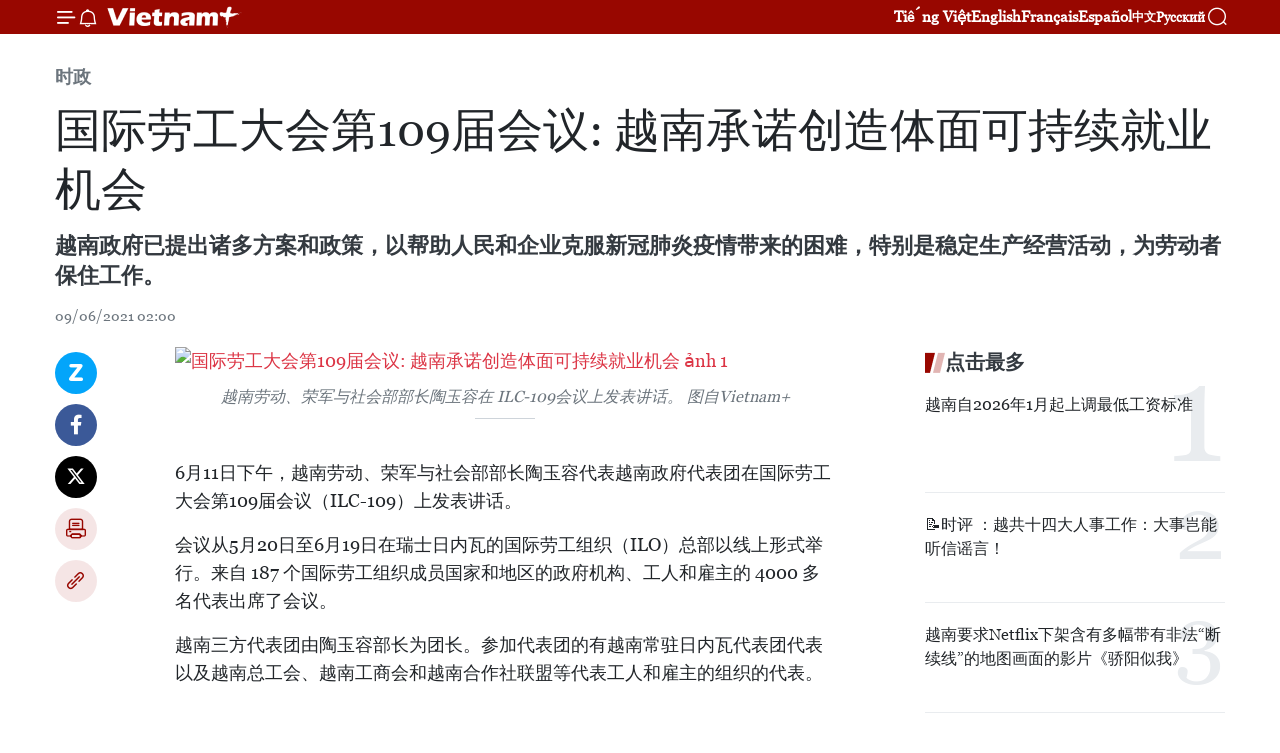

--- FILE ---
content_type: text/html;charset=utf-8
request_url: https://zh.vietnamplus.vn/article-post141794.vnp
body_size: 23674
content:
<!DOCTYPE html> <html lang="zh" class="cn"> <head> <title>国际劳工大会第109届会议: 越南承诺创造体面可持续就业机会 | Vietnam+ (VietnamPlus)</title> <meta name="description" content="越南政府已提出诸多方案和政策，以帮助人民和企业克服新冠肺炎疫情带来的困难，特别是稳定生产经营活动，为劳动者保住工作。"/> <meta name="keywords" content="国际劳工大会第109届会议"/> <meta name="news_keywords" content="国际劳工大会第109届会议"/> <meta http-equiv="Content-Type" content="text/html; charset=utf-8" /> <meta http-equiv="X-UA-Compatible" content="IE=edge"/> <meta http-equiv="refresh" content="1800" /> <meta name="revisit-after" content="1 days" /> <meta name="viewport" content="width=device-width, initial-scale=1"> <meta http-equiv="content-language" content="vi" /> <meta name="format-detection" content="telephone=no"/> <meta name="format-detection" content="address=no"/> <meta name="apple-mobile-web-app-capable" content="yes"> <meta name="apple-mobile-web-app-status-bar-style" content="black"> <meta name="apple-mobile-web-app-title" content="Vietnam+ (VietnamPlus)"/> <meta name="referrer" content="no-referrer-when-downgrade"/> <link rel="shortcut icon" href="https://media.vietnamplus.vn/assets/web/styles/img/favicon.ico" type="image/x-icon" /> <link rel="preconnect" href="https://media.vietnamplus.vn"/> <link rel="dns-prefetch" href="https://media.vietnamplus.vn"/> <link rel="preconnect" href="//www.google-analytics.com" /> <link rel="preconnect" href="//www.googletagmanager.com" /> <link rel="preconnect" href="//stc.za.zaloapp.com" /> <link rel="preconnect" href="//fonts.googleapis.com" /> <link rel="preconnect" href="//pagead2.googlesyndication.com"/> <link rel="preconnect" href="//tpc.googlesyndication.com"/> <link rel="preconnect" href="//securepubads.g.doubleclick.net"/> <link rel="preconnect" href="//accounts.google.com"/> <link rel="preconnect" href="//adservice.google.com"/> <link rel="preconnect" href="//adservice.google.com.vn"/> <link rel="preconnect" href="//www.googletagservices.com"/> <link rel="preconnect" href="//partner.googleadservices.com"/> <link rel="preconnect" href="//tpc.googlesyndication.com"/> <link rel="preconnect" href="//za.zdn.vn"/> <link rel="preconnect" href="//sp.zalo.me"/> <link rel="preconnect" href="//connect.facebook.net"/> <link rel="preconnect" href="//www.facebook.com"/> <link rel="dns-prefetch" href="//www.google-analytics.com" /> <link rel="dns-prefetch" href="//www.googletagmanager.com" /> <link rel="dns-prefetch" href="//stc.za.zaloapp.com" /> <link rel="dns-prefetch" href="//fonts.googleapis.com" /> <link rel="dns-prefetch" href="//pagead2.googlesyndication.com"/> <link rel="dns-prefetch" href="//tpc.googlesyndication.com"/> <link rel="dns-prefetch" href="//securepubads.g.doubleclick.net"/> <link rel="dns-prefetch" href="//accounts.google.com"/> <link rel="dns-prefetch" href="//adservice.google.com"/> <link rel="dns-prefetch" href="//adservice.google.com.vn"/> <link rel="dns-prefetch" href="//www.googletagservices.com"/> <link rel="dns-prefetch" href="//partner.googleadservices.com"/> <link rel="dns-prefetch" href="//tpc.googlesyndication.com"/> <link rel="dns-prefetch" href="//za.zdn.vn"/> <link rel="dns-prefetch" href="//sp.zalo.me"/> <link rel="dns-prefetch" href="//connect.facebook.net"/> <link rel="dns-prefetch" href="//www.facebook.com"/> <link rel="dns-prefetch" href="//graph.facebook.com"/> <link rel="dns-prefetch" href="//static.xx.fbcdn.net"/> <link rel="dns-prefetch" href="//staticxx.facebook.com"/> <script> var cmsConfig = { domainDesktop: 'https://zh.vietnamplus.vn', domainMobile: 'https://zh.vietnamplus.vn', domainApi: 'https://zh-api.vietnamplus.vn', domainStatic: 'https://media.vietnamplus.vn', domainLog: 'https://zh-log.vietnamplus.vn', googleAnalytics: 'G\-6R6V6RSN83', siteId: 0, pageType: 1, objectId: 141794, adsZone: 371, allowAds: false, adsLazy: true, antiAdblock: true, }; if (window.location.protocol !== 'https:' && window.location.hostname.indexOf('vietnamplus.vn') !== -1) { window.location = 'https://' + window.location.hostname + window.location.pathname + window.location.hash; } var USER_AGENT=window.navigator&&(window.navigator.userAgent||window.navigator.vendor)||window.opera||"",IS_MOBILE=/Android|webOS|iPhone|iPod|BlackBerry|Windows Phone|IEMobile|Mobile Safari|Opera Mini/i.test(USER_AGENT),IS_REDIRECT=!1;function setCookie(e,o,i){var n=new Date,i=(n.setTime(n.getTime()+24*i*60*60*1e3),"expires="+n.toUTCString());document.cookie=e+"="+o+"; "+i+";path=/;"}function getCookie(e){var o=document.cookie.indexOf(e+"="),i=o+e.length+1;return!o&&e!==document.cookie.substring(0,e.length)||-1===o?null:(-1===(e=document.cookie.indexOf(";",i))&&(e=document.cookie.length),unescape(document.cookie.substring(i,e)))}IS_MOBILE&&getCookie("isDesktop")&&(setCookie("isDesktop",1,-1),window.location=window.location.pathname.replace(".amp", ".vnp")+window.location.search,IS_REDIRECT=!0); </script> <script> if(USER_AGENT && USER_AGENT.indexOf("facebot") <= 0 && USER_AGENT.indexOf("facebookexternalhit") <= 0) { var query = ''; var hash = ''; if (window.location.search) query = window.location.search; if (window.location.hash) hash = window.location.hash; var canonicalUrl = 'https://zh.vietnamplus.vn/article-post141794.vnp' + query + hash ; var curUrl = decodeURIComponent(window.location.href); if(!location.port && canonicalUrl.startsWith("http") && curUrl != canonicalUrl){ window.location.replace(canonicalUrl); } } </script> <meta property="fb:pages" content="120834779440" /> <meta property="fb:app_id" content="1960985707489919" /> <meta name="author" content="Vietnam+ (VietnamPlus)" /> <meta name="copyright" content="Copyright © 2026 by Vietnam+ (VietnamPlus)" /> <meta name="RATING" content="GENERAL" /> <meta name="GENERATOR" content="Vietnam+ (VietnamPlus)" /> <meta content="Vietnam+ (VietnamPlus)" itemprop="sourceOrganization" name="source"/> <meta content="news" itemprop="genre" name="medium"/> <meta name="robots" content="noarchive, max-image-preview:large, index, follow" /> <meta name="GOOGLEBOT" content="noarchive, max-image-preview:large, index, follow" /> <link rel="canonical" href="https://zh.vietnamplus.vn/article-post141794.vnp" /> <meta property="og:site_name" content="Vietnam+ (VietnamPlus)"/> <meta property="og:rich_attachment" content="true"/> <meta property="og:type" content="article"/> <meta property="og:url" content="https://zh.vietnamplus.vn/article-post141794.vnp"/> <meta property="og:image" content="https://mediazh.vietnamplus.vn/images/d64b6dba57756e92a2c312b3d69010b72d1203ccd258c64073cad21689a8389f9b308fb9ba071f80869ade0566790b4fd27538f83cd0951f6d765b49bbca5cf9/ILO.jpg.webp"/> <meta property="og:image:width" content="1200"/> <meta property="og:image:height" content="630"/> <meta property="og:title" content="国际劳工大会第109届会议: 越南承诺创造体面可持续就业机会"/> <meta property="og:description" content="越南政府已提出诸多方案和政策，以帮助人民和企业克服新冠肺炎疫情带来的困难，特别是稳定生产经营活动，为劳动者保住工作。"/> <meta name="twitter:card" value="summary"/> <meta name="twitter:url" content="https://zh.vietnamplus.vn/article-post141794.vnp"/> <meta name="twitter:title" content="国际劳工大会第109届会议: 越南承诺创造体面可持续就业机会"/> <meta name="twitter:description" content="越南政府已提出诸多方案和政策，以帮助人民和企业克服新冠肺炎疫情带来的困难，特别是稳定生产经营活动，为劳动者保住工作。"/> <meta name="twitter:image" content="https://mediazh.vietnamplus.vn/images/d64b6dba57756e92a2c312b3d69010b72d1203ccd258c64073cad21689a8389f9b308fb9ba071f80869ade0566790b4fd27538f83cd0951f6d765b49bbca5cf9/ILO.jpg.webp"/> <meta name="twitter:site" content="@Vietnam+ (VietnamPlus)"/> <meta name="twitter:creator" content="@Vietnam+ (VietnamPlus)"/> <meta property="article:publisher" content="https://www.facebook.com/VietnamPlus" /> <meta property="article:tag" content="国际劳工大会第109届会议"/> <meta property="article:section" content="时政" /> <meta property="article:published_time" content="2021-06-09T09:00:00+0700"/> <meta property="article:modified_time" content="2022-06-23T17:57:06+0700"/> <script type="application/ld+json"> { "@context": "http://schema.org", "@type": "Organization", "name": "Vietnam+ (VietnamPlus)", "url": "https://zh.vietnamplus.vn", "logo": "https://media.vietnamplus.vn/assets/web/styles/img/logo.png", "foundingDate": "2008", "founders": [ { "@type": "Person", "name": "Thông tấn xã Việt Nam (TTXVN)" } ], "address": [ { "@type": "PostalAddress", "streetAddress": "Số 05 Lý Thường Kiệt - Hà Nội - Việt Nam", "addressLocality": "Hà Nội City", "addressRegion": "Northeast", "postalCode": "100000", "addressCountry": "VNM" } ], "contactPoint": [ { "@type": "ContactPoint", "telephone": "+84-243-941-1349", "contactType": "customer service" }, { "@type": "ContactPoint", "telephone": "+84-243-941-1348", "contactType": "customer service" } ], "sameAs": [ "https://www.facebook.com/VietnamPlus", "https://www.tiktok.com/@vietnamplus", "https://twitter.com/vietnamplus", "https://www.youtube.com/c/BaoVietnamPlus" ] } </script> <script type="application/ld+json"> { "@context" : "https://schema.org", "@type" : "WebSite", "name": "Vietnam+ (VietnamPlus)", "url": "https://zh.vietnamplus.vn", "alternateName" : "Báo điện tử VIETNAMPLUS, Cơ quan của Thông tấn xã Việt Nam (TTXVN)", "potentialAction": { "@type": "SearchAction", "target": { "@type": "EntryPoint", "urlTemplate": "https://zh.vietnamplus.vn/search/?q={search_term_string}" }, "query-input": "required name=search_term_string" } } </script> <script type="application/ld+json"> { "@context":"http://schema.org", "@type":"BreadcrumbList", "itemListElement":[ { "@type":"ListItem", "position":1, "item":{ "@id":"https://zh.vietnamplus.vn/politics/", "name":"时政" } } ] } </script> <script type="application/ld+json"> { "@context": "http://schema.org", "@type": "NewsArticle", "mainEntityOfPage":{ "@type":"WebPage", "@id":"https://zh.vietnamplus.vn/article-post141794.vnp" }, "headline": "国际劳工大会第109届会议: 越南承诺创造体面可持续就业机会", "description": "越南政府已提出诸多方案和政策，以帮助人民和企业克服新冠肺炎疫情带来的困难，特别是稳定生产经营活动，为劳动者保住工作。", "image": { "@type": "ImageObject", "url": "https://mediazh.vietnamplus.vn/images/d64b6dba57756e92a2c312b3d69010b72d1203ccd258c64073cad21689a8389f9b308fb9ba071f80869ade0566790b4fd27538f83cd0951f6d765b49bbca5cf9/ILO.jpg.webp", "width" : 1200, "height" : 675 }, "datePublished": "2021-06-09T09:00:00+0700", "dateModified": "2022-06-23T17:57:06+0700", "author": { "@type": "Person", "name": "" }, "publisher": { "@type": "Organization", "name": "Vietnam+ (VietnamPlus)", "logo": { "@type": "ImageObject", "url": "https://media.vietnamplus.vn/assets/web/styles/img/logo.png" } } } </script> <link rel="preload" href="https://media.vietnamplus.vn/assets/web/styles/css/main.min-1.0.14.css" as="style"> <link rel="preload" href="https://media.vietnamplus.vn/assets/web/js/main.min-1.0.33.js" as="script"> <link rel="preload" href="https://media.vietnamplus.vn/assets/web/js/detail.min-1.0.15.js" as="script"> <link rel="preload" href="https://common.mcms.one/assets/styles/css/vietnamplus-1.0.0.css" as="style"> <link rel="stylesheet" href="https://common.mcms.one/assets/styles/css/vietnamplus-1.0.0.css"> <link id="cms-style" rel="stylesheet" href="https://media.vietnamplus.vn/assets/web/styles/css/main.min-1.0.14.css"> <script type="text/javascript"> var _metaOgUrl = 'https://zh.vietnamplus.vn/article-post141794.vnp'; var page_title = document.title; var tracked_url = window.location.pathname + window.location.search + window.location.hash; var cate_path = 'politics'; if (cate_path.length > 0) { tracked_url = "/" + cate_path + tracked_url; } </script> <script async="" src="https://www.googletagmanager.com/gtag/js?id=G-6R6V6RSN83"></script> <script> window.dataLayer = window.dataLayer || []; function gtag(){dataLayer.push(arguments);} gtag('js', new Date()); gtag('config', 'G-6R6V6RSN83', {page_path: tracked_url}); </script> <script>window.dataLayer = window.dataLayer || [];dataLayer.push({'pageCategory': '/politics'});</script> <script> window.dataLayer = window.dataLayer || []; dataLayer.push({ 'event': 'Pageview', 'articleId': '141794', 'articleTitle': '国际劳工大会第109届会议: 越南承诺创造体面可持续就业机会', 'articleCategory': '时政', 'articleAlowAds': false, 'articleType': 'detail', 'articleTags': '国际劳工大会第109届会议', 'articlePublishDate': '2021-06-09T09:00:00+0700', 'articleThumbnail': 'https://mediazh.vietnamplus.vn/images/d64b6dba57756e92a2c312b3d69010b72d1203ccd258c64073cad21689a8389f9b308fb9ba071f80869ade0566790b4fd27538f83cd0951f6d765b49bbca5cf9/ILO.jpg.webp', 'articleShortUrl': 'https://zh.vietnamplus.vn/article-post141794.vnp', 'articleFullUrl': 'https://zh.vietnamplus.vn/article-post141794.vnp', }); </script> <script type='text/javascript'> gtag('event', 'article_page',{ 'articleId': '141794', 'articleTitle': '国际劳工大会第109届会议: 越南承诺创造体面可持续就业机会', 'articleCategory': '时政', 'articleAlowAds': false, 'articleType': 'detail', 'articleTags': '国际劳工大会第109届会议', 'articlePublishDate': '2021-06-09T09:00:00+0700', 'articleThumbnail': 'https://mediazh.vietnamplus.vn/images/d64b6dba57756e92a2c312b3d69010b72d1203ccd258c64073cad21689a8389f9b308fb9ba071f80869ade0566790b4fd27538f83cd0951f6d765b49bbca5cf9/ILO.jpg.webp', 'articleShortUrl': 'https://zh.vietnamplus.vn/article-post141794.vnp', 'articleFullUrl': 'https://zh.vietnamplus.vn/article-post141794.vnp', }); </script> <script>(function(w,d,s,l,i){w[l]=w[l]||[];w[l].push({'gtm.start': new Date().getTime(),event:'gtm.js'});var f=d.getElementsByTagName(s)[0], j=d.createElement(s),dl=l!='dataLayer'?'&l='+l:'';j.async=true;j.src= 'https://www.googletagmanager.com/gtm.js?id='+i+dl;f.parentNode.insertBefore(j,f); })(window,document,'script','dataLayer','GTM-5WM58F3N');</script> <script type="text/javascript"> !function(){"use strict";function e(e){var t=!(arguments.length>1&&void 0!==arguments[1])||arguments[1],c=document.createElement("script");c.src=e,t?c.type="module":(c.async=!0,c.type="text/javascript",c.setAttribute("nomodule",""));var n=document.getElementsByTagName("script")[0];n.parentNode.insertBefore(c,n)}!function(t,c){!function(t,c,n){var a,o,r;n.accountId=c,null!==(a=t.marfeel)&&void 0!==a||(t.marfeel={}),null!==(o=(r=t.marfeel).cmd)&&void 0!==o||(r.cmd=[]),t.marfeel.config=n;var i="https://sdk.mrf.io/statics";e("".concat(i,"/marfeel-sdk.js?id=").concat(c),!0),e("".concat(i,"/marfeel-sdk.es5.js?id=").concat(c),!1)}(t,c,arguments.length>2&&void 0!==arguments[2]?arguments[2]:{})}(window,2272,{} )}(); </script> <script async src="https://sp.zalo.me/plugins/sdk.js"></script> </head> <body class="detail-page"> <div id="sdaWeb_SdaMasthead" class="rennab rennab-top" data-platform="1" data-position="Web_SdaMasthead"> </div> <header class=" site-header"> <div class="sticky"> <div class="container"> <i class="ic-menu"></i> <i class="ic-bell"></i> <div id="header-news" class="pick-news hidden" data-source="header-latest-news"></div> <a class="small-logo" href="/" title="Vietnam+ (VietnamPlus)">Vietnam+ (VietnamPlus)</a> <ul class="menu"> <li> <a href="https://www.vietnamplus.vn" title="Tiếng Việt" target="_blank">Tiếng Việt</a> </li> <li> <a href="https://en.vietnamplus.vn" title="English" target="_blank" rel="nofollow">English</a> </li> <li> <a href="https://fr.vietnamplus.vn" title="Français" target="_blank" rel="nofollow">Français</a> </li> <li> <a href="https://es.vietnamplus.vn" title="Español" target="_blank" rel="nofollow">Español</a> </li> <li> <a href="https://zh.vietnamplus.vn" title="中文" target="_blank" rel="nofollow">中文</a> </li> <li> <a href="https://ru.vietnamplus.vn" title="Русский" target="_blank" rel="nofollow">Русский</a> </li> </ul> <div class="search-wrapper"> <i class="ic-search"></i> <input type="text" class="search txtsearch" placeholder="关键词"> </div> </div> </div> </header> <div class="site-body"> <div id="sdaWeb_SdaBackground" class="rennab " data-platform="1" data-position="Web_SdaBackground"> </div> <div class="container"> <div class="breadcrumb breadcrumb-detail"> <h2 class="main"> <a href="https://zh.vietnamplus.vn/politics/" title="时政" class="active">时政</a> </h2> </div> <div id="sdaWeb_SdaTop" class="rennab " data-platform="1" data-position="Web_SdaTop"> </div> <div class="article"> <h1 class="article__title cms-title "> 国际劳工大会第109届会议: 越南承诺创造体面可持续就业机会 </h1> <div class="article__sapo cms-desc"> 越南政府已提出诸多方案和政策，以帮助人民和企业克服新冠肺炎疫情带来的困难，特别是稳定生产经营活动，为劳动者保住工作。 </div> <div id="sdaWeb_SdaArticleAfterSapo" class="rennab " data-platform="1" data-position="Web_SdaArticleAfterSapo"> </div> <div class="article__meta"> <time class="time" datetime="2021-06-09T09:00:00+0700" data-time="1623204000" data-friendly="false">2021年06月09日星期三 09:00</time> <meta class="cms-date" itemprop="datePublished" content="2021-06-09T09:00:00+0700"> </div> <div class="col"> <div class="main-col content-col"> <div class="article__body zce-content-body cms-body" itemprop="articleBody"> <div class="social-pin sticky article__social"> <a href="javascript:void(0);" class="zl zalo-share-button" title="Zalo" data-href="https://zh.vietnamplus.vn/article-post141794.vnp" data-oaid="4486284411240520426" data-layout="1" data-color="blue" data-customize="true">Zalo</a> <a href="javascript:void(0);" class="item fb" data-href="https://zh.vietnamplus.vn/article-post141794.vnp" data-rel="facebook" title="Facebook">Facebook</a> <a href="javascript:void(0);" class="item tw" data-href="https://zh.vietnamplus.vn/article-post141794.vnp" data-rel="twitter" title="Twitter">Twitter</a> <a href="javascript:void(0);" class="bookmark sendbookmark hidden" onclick="ME.sendBookmark(this, 141794);" data-id="141794" title="收藏">收藏</a> <a href="javascript:void(0);" class="print sendprint" title="Print" data-href="/print-141794.html">打印</a> <a href="javascript:void(0);" class="item link" data-href="https://zh.vietnamplus.vn/article-post141794.vnp" data-rel="copy" title="Copy link">Copy link</a> </div> <div class="article-photo"> <a href="/Uploaded_ZH/tiennv/2021_07_01/ilo.jpg" rel="nofollow" target="_blank"><img alt="国际劳工大会第109届会议: 越南承诺创造体面可持续就业机会 ảnh 1" src="[data-uri]" class="lazyload cms-photo" data-large-src="https://mediazh.vietnamplus.vn/images/0270f1f1e01d9af365452aa5421fef27342b118400bdf90032ff1b0af5f37b531169668ee9cc5eaf09f6b6358643c287/ilo.jpg" data-src="https://mediazh.vietnamplus.vn/images/96ffd5bee16f5c3e10e13684daa7101ab590ad16542a5d5e86f4360e20dab55e4aac0a27619ecb26798d4648deb0e540/ilo.jpg" title="国际劳工大会第109届会议: 越南承诺创造体面可持续就业机会 ảnh 1"></a><span>越南劳动、荣军与社会部部长陶玉容在 ILC-109会议上发表讲话。 图自Vietnam+</span>
</div>&nbsp; <p>6月11日下午，越南劳动、荣军与社会部部长陶玉容代表越南政府代表团在国际劳工大会第109届会议（ILC-109）上发表讲话。</p>
<p>会议从5月20日至6月19日在瑞士日内瓦的国际劳工组织（ILO）总部以线上形式举行。来自 187 个国际劳工组织成员国家和地区的政府机构、工人和雇主的 4000 多名代表出席了会议。</p>
<p>越南三方代表团由陶玉容部长为团长。参加代表团的有越南常驻日内瓦代表团代表以及越南总工会、越南工商会和越南合作社联盟等代表工人和雇主的组织的代表。</p>
<div class="sda_middle"> <div id="sdaWeb_SdaArticleMiddle" class="rennab fyi" data-platform="1" data-position="Web_SdaArticleMiddle"> </div>
</div>
<p>ILC-109 的议程包括全体会议和国际劳工组织专门委员会的会议。在 6 月 7 日至 17 日举行的高级别全体会议上，来自各国的元首、部长和代表团团长出席并针对新冠肺炎疫情背景下的就业优先主题发表讲话。</p>
<p>在辩论会上，陶玉容部长对会议主题表示高度欢迎和赞同，同时支持国际劳工组织关于“在疫情后期面向以人为中心的复苏的全球应对”的倡议，并以国际劳工组织关于未来劳工市场的世纪声明作为实施路线图。&nbsp;</p>
<p>&nbsp;“该倡议对世界在实现联合国 2030 年可持续发展议程的目标和追求国际劳工组织促进社会公平，劳动者的体面、可持续就业等的使命做出了重要贡献。这也是越南政府正大力开展的优先事项，” 陶玉容部长表示。</p>
<div class="sda_middle"> <div id="sdaWeb_SdaArticleMiddle1" class="rennab fyi" data-platform="1" data-position="Web_SdaArticleMiddle1"> </div>
</div>
<p>他表示，自 2020 年初新冠肺炎疫情在全球爆发并传播到越南以来，在工人、企业界和全社会的齐心协力和支持下，本着“抗疫如抗敌”精神，越南已采取了严厉的防疫措施。政府出台了多项扶持政策，为人民，特别是弱势群体提供社会保障，帮助企业克服困难，稳定生产和经营活动，为劳动者保留工作。</p>&nbsp; <div class="article-photo"> <a href="/Uploaded_ZH/tiennv/2021_07_01/ilo_2.jpg" rel="nofollow" target="_blank"><img alt="国际劳工大会第109届会议: 越南承诺创造体面可持续就业机会 ảnh 2" src="[data-uri]" class="lazyload cms-photo" data-large-src="https://mediazh.vietnamplus.vn/images/0270f1f1e01d9af365452aa5421fef27342b118400bdf90032ff1b0af5f37b5309685ed0a408826c6ac94f4f3045948c/ilo_2.jpg" data-src="https://mediazh.vietnamplus.vn/images/96ffd5bee16f5c3e10e13684daa7101ab590ad16542a5d5e86f4360e20dab55e3f468f508f68889bfe09c8fcf77e8336/ilo_2.jpg" title="国际劳工大会第109届会议: 越南承诺创造体面可持续就业机会 ảnh 2"></a><span>越南三方代表团参加ILC-109。 图自Vietnam+</span>
</div>
<p>在政府的强有力措施和企业界及员工的努力下，尽管面临诸多困难，2020年越南经济仍保持2.91%的增长速度。目前，越南政府坚持实施双重目标，即一边有效预防打击疫情，一边恢复和发展以人为中心的社会经济。（完）<br><em></em></p>
<div class="sda_middle"> <div id="sdaWeb_SdaArticleMiddle2" class="rennab fyi" data-platform="1" data-position="Web_SdaArticleMiddle2"> </div>
</div> <div class="article__source"> <div class="source"> <span class="name">越通社</span> </div> </div> <div id="sdaWeb_SdaArticleAfterBody" class="rennab " data-platform="1" data-position="Web_SdaArticleAfterBody"> </div> </div> <div class="article__tag"> <a class="active" href="https://zh.vietnamplus.vn/tag.vnp?q=国际劳工大会第109届会议" title="国际劳工大会第109届会议">#国际劳工大会第109届会议</a> </div> <div id="sdaWeb_SdaArticleAfterTag" class="rennab " data-platform="1" data-position="Web_SdaArticleAfterTag"> </div> <div class="wrap-social"> <div class="social-pin article__social"> <a href="javascript:void(0);" class="zl zalo-share-button" title="Zalo" data-href="https://zh.vietnamplus.vn/article-post141794.vnp" data-oaid="4486284411240520426" data-layout="1" data-color="blue" data-customize="true">Zalo</a> <a href="javascript:void(0);" class="item fb" data-href="https://zh.vietnamplus.vn/article-post141794.vnp" data-rel="facebook" title="Facebook">Facebook</a> <a href="javascript:void(0);" class="item tw" data-href="https://zh.vietnamplus.vn/article-post141794.vnp" data-rel="twitter" title="Twitter">Twitter</a> <a href="javascript:void(0);" class="bookmark sendbookmark hidden" onclick="ME.sendBookmark(this, 141794);" data-id="141794" title="收藏">收藏</a> <a href="javascript:void(0);" class="print sendprint" title="Print" data-href="/print-141794.html">打印</a> <a href="javascript:void(0);" class="item link" data-href="https://zh.vietnamplus.vn/article-post141794.vnp" data-rel="copy" title="Copy link">Copy link</a> </div> <a href="https://news.google.com/publications/CAAqBwgKMN-18wowlLWFAw?hl=vi&gl=VN&ceid=VN%3Avi" class="google-news" target="_blank" title="Google News">关注 VietnamPlus</a> </div> <div id="sdaWeb_SdaArticleAfterBody1" class="rennab " data-platform="1" data-position="Web_SdaArticleAfterBody1"> </div> <div id="sdaWeb_SdaArticleAfterBody2" class="rennab " data-platform="1" data-position="Web_SdaArticleAfterBody2"> </div> <div class="box-related-news"> <h3 class="box-heading"> <span class="title">相关新闻</span> </h3> <div class="box-content" data-source="related-news"> <article class="story"> <figure class="story__thumb"> <a class="cms-link" href="https://zh.vietnamplus.vn/article-post142028.vnp" title="国际劳工组织：越南需加强对家政人员相关法律的实施工作"> <img class="lazyload" src="[data-uri]" data-src="https://mediazh.vietnamplus.vn/images/6a207130380a6995adc232b70938d3a78ab4e8dd61eac2bb054c355ccd08e31167d36bc9b0bea79af2ca28c6a2c4c6a94ae85723a2c393695440287e8a80c5b1/giupviec.jpeg.webp" data-srcset="https://mediazh.vietnamplus.vn/images/6a207130380a6995adc232b70938d3a78ab4e8dd61eac2bb054c355ccd08e31167d36bc9b0bea79af2ca28c6a2c4c6a94ae85723a2c393695440287e8a80c5b1/giupviec.jpeg.webp 1x, https://mediazh.vietnamplus.vn/images/c0b508db472e6bb0e68a748ea188e0688ab4e8dd61eac2bb054c355ccd08e31167d36bc9b0bea79af2ca28c6a2c4c6a94ae85723a2c393695440287e8a80c5b1/giupviec.jpeg.webp 2x" alt="国际劳工组织：越南需加强对家政人员相关法律的实施工作"> <noscript><img src="https://mediazh.vietnamplus.vn/images/6a207130380a6995adc232b70938d3a78ab4e8dd61eac2bb054c355ccd08e31167d36bc9b0bea79af2ca28c6a2c4c6a94ae85723a2c393695440287e8a80c5b1/giupviec.jpeg.webp" srcset="https://mediazh.vietnamplus.vn/images/6a207130380a6995adc232b70938d3a78ab4e8dd61eac2bb054c355ccd08e31167d36bc9b0bea79af2ca28c6a2c4c6a94ae85723a2c393695440287e8a80c5b1/giupviec.jpeg.webp 1x, https://mediazh.vietnamplus.vn/images/c0b508db472e6bb0e68a748ea188e0688ab4e8dd61eac2bb054c355ccd08e31167d36bc9b0bea79af2ca28c6a2c4c6a94ae85723a2c393695440287e8a80c5b1/giupviec.jpeg.webp 2x" alt="国际劳工组织：越南需加强对家政人员相关法律的实施工作" class="image-fallback"></noscript> </a> </figure> <h2 class="story__heading" data-tracking="142028"> <a class=" cms-link" href="https://zh.vietnamplus.vn/article-post142028.vnp" title="国际劳工组织：越南需加强对家政人员相关法律的实施工作"> 国际劳工组织：越南需加强对家政人员相关法律的实施工作 </a> </h2> <time class="time" datetime="2021-06-17T14:27:00+0700" data-time="1623914820"> 17/06/2021 14:27 </time> <div class="story__summary story__shorten"> 在疫情爆发期间，家政人员是劳动力市场的弱势群体。因此，制定法律法规来保护这一人群成为越来越紧迫的任务。 </div> </article> <article class="story"> <figure class="story__thumb"> <a class="cms-link" href="https://zh.vietnamplus.vn/article-post166683.vnp" title="胡志明市领导会见国际劳工组织驻越代表处首席代表"> <img class="lazyload" src="[data-uri]" data-src="https://mediazh.vietnamplus.vn/images/[base64]/vna_potal_lanh_dao_thanh_pho_ho_chi_minh_tiep_giam_doc_van_phong_to_chuc_lao_dong_quoc_te_ilo_tai_viet_nam_6156065.jpg.webp" data-srcset="https://mediazh.vietnamplus.vn/images/[base64]/vna_potal_lanh_dao_thanh_pho_ho_chi_minh_tiep_giam_doc_van_phong_to_chuc_lao_dong_quoc_te_ilo_tai_viet_nam_6156065.jpg.webp 1x, https://mediazh.vietnamplus.vn/images/[base64]/vna_potal_lanh_dao_thanh_pho_ho_chi_minh_tiep_giam_doc_van_phong_to_chuc_lao_dong_quoc_te_ilo_tai_viet_nam_6156065.jpg.webp 2x" alt="胡志明市领导会见国际劳工组织驻越代表处首席代表"> <noscript><img src="https://mediazh.vietnamplus.vn/images/[base64]/vna_potal_lanh_dao_thanh_pho_ho_chi_minh_tiep_giam_doc_van_phong_to_chuc_lao_dong_quoc_te_ilo_tai_viet_nam_6156065.jpg.webp" srcset="https://mediazh.vietnamplus.vn/images/[base64]/vna_potal_lanh_dao_thanh_pho_ho_chi_minh_tiep_giam_doc_van_phong_to_chuc_lao_dong_quoc_te_ilo_tai_viet_nam_6156065.jpg.webp 1x, https://mediazh.vietnamplus.vn/images/[base64]/vna_potal_lanh_dao_thanh_pho_ho_chi_minh_tiep_giam_doc_van_phong_to_chuc_lao_dong_quoc_te_ilo_tai_viet_nam_6156065.jpg.webp 2x" alt="胡志明市领导会见国际劳工组织驻越代表处首席代表" class="image-fallback"></noscript> </a> </figure> <h2 class="story__heading" data-tracking="166683"> <a class=" cms-link" href="https://zh.vietnamplus.vn/article-post166683.vnp" title="胡志明市领导会见国际劳工组织驻越代表处首席代表"> 胡志明市领导会见国际劳工组织驻越代表处首席代表 </a> </h2> <time class="time" datetime="2022-06-06T21:02:00+0700" data-time="1654524120"> 06/06/2022 21:02 </time> <div class="story__summary story__shorten"> 6月6日下午，胡志明市人民委员会副主席杨英德在胡志明市会见了前来出席越南第四届经济论坛并对该市进行工作访问的国际劳工组织（ILO）驻越南代表处首席代表克里·斯滕森（Ingrid Christensen）女士。 </div> </article> </div> </div> <div id="sdaWeb_SdaArticleAfterRelated" class="rennab " data-platform="1" data-position="Web_SdaArticleAfterRelated"> </div> <div class="timeline secondary"> <h3 class="box-heading"> <a href="https://zh.vietnamplus.vn/politics/" title="时政" class="title"> 更多 </a> </h3> <div class="box-content content-list" data-source="recommendation-371"> <article class="story" data-id="255480"> <figure class="story__thumb"> <a class="cms-link" href="https://zh.vietnamplus.vn/article-post255480.vnp" title="越共十四大：建设廉洁强大的政府党委 落实各项战略突破"> <img class="lazyload" src="[data-uri]" data-src="https://mediazh.vietnamplus.vn/images/114c11e0af5e0a56e0a6008cc6bedb3e24b7456f2e490c0530d0c56e83b71d8217cde9411e3c38ea6e3c4a4bf7aa09eb/dung.jpg.webp" data-srcset="https://mediazh.vietnamplus.vn/images/114c11e0af5e0a56e0a6008cc6bedb3e24b7456f2e490c0530d0c56e83b71d8217cde9411e3c38ea6e3c4a4bf7aa09eb/dung.jpg.webp 1x, https://mediazh.vietnamplus.vn/images/a4f0c11fa1d98837852af5191533b51b24b7456f2e490c0530d0c56e83b71d8217cde9411e3c38ea6e3c4a4bf7aa09eb/dung.jpg.webp 2x" alt="越共中央委员、政府党委常务委员、政府副总理阮志勇在接受越通社记者采访。图自越通社"> <noscript><img src="https://mediazh.vietnamplus.vn/images/114c11e0af5e0a56e0a6008cc6bedb3e24b7456f2e490c0530d0c56e83b71d8217cde9411e3c38ea6e3c4a4bf7aa09eb/dung.jpg.webp" srcset="https://mediazh.vietnamplus.vn/images/114c11e0af5e0a56e0a6008cc6bedb3e24b7456f2e490c0530d0c56e83b71d8217cde9411e3c38ea6e3c4a4bf7aa09eb/dung.jpg.webp 1x, https://mediazh.vietnamplus.vn/images/a4f0c11fa1d98837852af5191533b51b24b7456f2e490c0530d0c56e83b71d8217cde9411e3c38ea6e3c4a4bf7aa09eb/dung.jpg.webp 2x" alt="越共中央委员、政府党委常务委员、政府副总理阮志勇在接受越通社记者采访。图自越通社" class="image-fallback"></noscript> </a> </figure> <h2 class="story__heading" data-tracking="255480"> <a class=" cms-link" href="https://zh.vietnamplus.vn/article-post255480.vnp" title="越共十四大：建设廉洁强大的政府党委 落实各项战略突破"> 越共十四大：建设廉洁强大的政府党委 落实各项战略突破 </a> </h2> <time class="time" datetime="2026-01-22T08:38:03+0700" data-time="1769045883"> 22/01/2026 08:38 </time> <div class="story__summary story__shorten"> <p>越共十四大明确了国家在迈向富强、文明、幸福新纪元过程中实现快速可持续发展的愿景、目标及战略突破。越共中央委员、政府党委常务委员、政府副总理阮志勇在接受越通社记者采访时强调，决心建设廉洁强大的政府党委，凝聚综合力量胜利落实越共十四大决议。</p> </div> </article> <article class="story" data-id="255443"> <figure class="story__thumb"> <a class="cms-link" href="https://zh.vietnamplus.vn/article-post255443.vnp" title="越共十四大：德国侨胞记者坚信大会带来的巨大信心与期待"> <img class="lazyload" src="[data-uri]" data-src="https://mediazh.vietnamplus.vn/images/0d52f41f58cca3e115d3bd58062ca06c49977c4645a14554c3d5d7807659241a1f36f8a99fcdcb5847fc08f20d64831e2d302f3badb89b4c9258fd706de4b1c8/huy-thang-20012026-01.jpg.webp" data-srcset="https://mediazh.vietnamplus.vn/images/0d52f41f58cca3e115d3bd58062ca06c49977c4645a14554c3d5d7807659241a1f36f8a99fcdcb5847fc08f20d64831e2d302f3badb89b4c9258fd706de4b1c8/huy-thang-20012026-01.jpg.webp 1x, https://mediazh.vietnamplus.vn/images/da1c6aa42c738a549885eb571485a05d49977c4645a14554c3d5d7807659241a1f36f8a99fcdcb5847fc08f20d64831e2d302f3badb89b4c9258fd706de4b1c8/huy-thang-20012026-01.jpg.webp 2x" alt="越共十四大：德国侨胞记者坚信大会带来的巨大信心与期待"> <noscript><img src="https://mediazh.vietnamplus.vn/images/0d52f41f58cca3e115d3bd58062ca06c49977c4645a14554c3d5d7807659241a1f36f8a99fcdcb5847fc08f20d64831e2d302f3badb89b4c9258fd706de4b1c8/huy-thang-20012026-01.jpg.webp" srcset="https://mediazh.vietnamplus.vn/images/0d52f41f58cca3e115d3bd58062ca06c49977c4645a14554c3d5d7807659241a1f36f8a99fcdcb5847fc08f20d64831e2d302f3badb89b4c9258fd706de4b1c8/huy-thang-20012026-01.jpg.webp 1x, https://mediazh.vietnamplus.vn/images/da1c6aa42c738a549885eb571485a05d49977c4645a14554c3d5d7807659241a1f36f8a99fcdcb5847fc08f20d64831e2d302f3badb89b4c9258fd706de4b1c8/huy-thang-20012026-01.jpg.webp 2x" alt="越共十四大：德国侨胞记者坚信大会带来的巨大信心与期待" class="image-fallback"></noscript> </a> </figure> <h2 class="story__heading" data-tracking="255443"> <a class=" cms-link" href="https://zh.vietnamplus.vn/article-post255443.vnp" title="越共十四大：德国侨胞记者坚信大会带来的巨大信心与期待"> 越共十四大：德国侨胞记者坚信大会带来的巨大信心与期待 </a> </h2> <time class="time" datetime="2026-01-22T07:00:00+0700" data-time="1769040000"> 22/01/2026 07:00 </time> <div class="story__summary story__shorten"> <p>作为受邀回国出席越共十四大的唯一一位德国侨胞，在柏林越南社群中享有威望的记者阮辉胜，在与越通社驻德国记者交谈时，表达了自己的激动、荣幸与自豪之情。</p> </div> </article> <article class="story" data-id="255436"> <figure class="story__thumb"> <a class="cms-link" href="https://zh.vietnamplus.vn/article-post255436.vnp" title="越共十四大：开启越南利用先进知识宝库的机遇"> <img class="lazyload" src="[data-uri]" data-src="https://mediazh.vietnamplus.vn/images/[base64]/vna-potal-dai-hoi-dang-xiv-tri-thuc-viet-nam-tai-nam-phi-ky-vong-dai-hoi-dang-mo-ra-co-hoi-ket-noi-tri-thuc-toan-cau-8542185.jpg.webp" data-srcset="https://mediazh.vietnamplus.vn/images/[base64]/vna-potal-dai-hoi-dang-xiv-tri-thuc-viet-nam-tai-nam-phi-ky-vong-dai-hoi-dang-mo-ra-co-hoi-ket-noi-tri-thuc-toan-cau-8542185.jpg.webp 1x, https://mediazh.vietnamplus.vn/images/[base64]/vna-potal-dai-hoi-dang-xiv-tri-thuc-viet-nam-tai-nam-phi-ky-vong-dai-hoi-dang-mo-ra-co-hoi-ket-noi-tri-thuc-toan-cau-8542185.jpg.webp 2x" alt="南非比勒陀利亚大学讲师杨英俊教授。图自越通社"> <noscript><img src="https://mediazh.vietnamplus.vn/images/[base64]/vna-potal-dai-hoi-dang-xiv-tri-thuc-viet-nam-tai-nam-phi-ky-vong-dai-hoi-dang-mo-ra-co-hoi-ket-noi-tri-thuc-toan-cau-8542185.jpg.webp" srcset="https://mediazh.vietnamplus.vn/images/[base64]/vna-potal-dai-hoi-dang-xiv-tri-thuc-viet-nam-tai-nam-phi-ky-vong-dai-hoi-dang-mo-ra-co-hoi-ket-noi-tri-thuc-toan-cau-8542185.jpg.webp 1x, https://mediazh.vietnamplus.vn/images/[base64]/vna-potal-dai-hoi-dang-xiv-tri-thuc-viet-nam-tai-nam-phi-ky-vong-dai-hoi-dang-mo-ra-co-hoi-ket-noi-tri-thuc-toan-cau-8542185.jpg.webp 2x" alt="南非比勒陀利亚大学讲师杨英俊教授。图自越通社" class="image-fallback"></noscript> </a> </figure> <h2 class="story__heading" data-tracking="255436"> <a class=" cms-link" href="https://zh.vietnamplus.vn/article-post255436.vnp" title="越共十四大：开启越南利用先进知识宝库的机遇"> 越共十四大：开启越南利用先进知识宝库的机遇 </a> </h2> <time class="time" datetime="2026-01-22T06:30:00+0700" data-time="1769038200"> 22/01/2026 06:30 </time> <div class="story__summary story__shorten"> <p>越南共产党第十四次全国代表大会正在河内召开，大会以"团结、民主、纪律、突破、发展"为方针，强调国家未来的渴望、团结与战略决策。值此之际，越通社驻南非记者就对此重要盛会的期待采访了比勒陀利亚大学讲师杨英俊教授。</p> </div> </article> <article class="story" data-id="255448"> <figure class="story__thumb"> <a class="cms-link" href="https://zh.vietnamplus.vn/article-post255448.vnp" title="越共十四大：越南快速可持续发展的突破性思维"> <img class="lazyload" src="[data-uri]" data-src="https://mediazh.vietnamplus.vn/images/f953a5c97fc80ef61237b4736f82ef8f50633b6ff40d1c70874673388940a23200c1164e1ac8db47ada6076a4e0c82e0a0942a9a568fc9b0ca3257ded2e32d14/tien-sy-seun-sam.jpg.webp" data-srcset="https://mediazh.vietnamplus.vn/images/f953a5c97fc80ef61237b4736f82ef8f50633b6ff40d1c70874673388940a23200c1164e1ac8db47ada6076a4e0c82e0a0942a9a568fc9b0ca3257ded2e32d14/tien-sy-seun-sam.jpg.webp 1x, https://mediazh.vietnamplus.vn/images/193fd2c97a90928d6b0fc11a9bcbbd1850633b6ff40d1c70874673388940a23200c1164e1ac8db47ada6076a4e0c82e0a0942a9a568fc9b0ca3257ded2e32d14/tien-sy-seun-sam.jpg.webp 2x" alt="柬埔寨皇家科学院政治科学研究者申尚。图自越通社"> <noscript><img src="https://mediazh.vietnamplus.vn/images/f953a5c97fc80ef61237b4736f82ef8f50633b6ff40d1c70874673388940a23200c1164e1ac8db47ada6076a4e0c82e0a0942a9a568fc9b0ca3257ded2e32d14/tien-sy-seun-sam.jpg.webp" srcset="https://mediazh.vietnamplus.vn/images/f953a5c97fc80ef61237b4736f82ef8f50633b6ff40d1c70874673388940a23200c1164e1ac8db47ada6076a4e0c82e0a0942a9a568fc9b0ca3257ded2e32d14/tien-sy-seun-sam.jpg.webp 1x, https://mediazh.vietnamplus.vn/images/193fd2c97a90928d6b0fc11a9bcbbd1850633b6ff40d1c70874673388940a23200c1164e1ac8db47ada6076a4e0c82e0a0942a9a568fc9b0ca3257ded2e32d14/tien-sy-seun-sam.jpg.webp 2x" alt="柬埔寨皇家科学院政治科学研究者申尚。图自越通社" class="image-fallback"></noscript> </a> </figure> <h2 class="story__heading" data-tracking="255448"> <a class=" cms-link" href="https://zh.vietnamplus.vn/article-post255448.vnp" title="越共十四大：越南快速可持续发展的突破性思维"> 越共十四大：越南快速可持续发展的突破性思维 </a> </h2> <time class="time" datetime="2026-01-22T06:00:00+0700" data-time="1769036400"> 22/01/2026 06:00 </time> <div class="story__summary story__shorten"> <p>提交越南共产党第十四次全国代表大会的文件草案体现了发展思维从“革新”到“突破”的重要转变，旨在实现更快、更可持续的经济增长。这是柬埔寨皇家科学院政治科学研究者申尚（Seun Sam）所强调的内容。</p> </div> </article> <article class="story" data-id="255431"> <figure class="story__thumb"> <a class="cms-link" href="https://zh.vietnamplus.vn/article-post255431.vnp" title="越共十四大：日本媒体突出报道越南经济增长目标"> <img class="lazyload" src="[data-uri]" data-src="https://mediazh.vietnamplus.vn/images/0bb30c1d9e39d3ea5537726c1792578a85058af2be20b0d68a003ada42b5b3a8f9d32ae3e6b31aab68ae875bf8961b99316a30945751280a8de64327afc1b74a/nhat-20126.jpg.webp" data-srcset="https://mediazh.vietnamplus.vn/images/0bb30c1d9e39d3ea5537726c1792578a85058af2be20b0d68a003ada42b5b3a8f9d32ae3e6b31aab68ae875bf8961b99316a30945751280a8de64327afc1b74a/nhat-20126.jpg.webp 1x, https://mediazh.vietnamplus.vn/images/218ed92fadd1b92ba492abdac80757e985058af2be20b0d68a003ada42b5b3a8f9d32ae3e6b31aab68ae875bf8961b99316a30945751280a8de64327afc1b74a/nhat-20126.jpg.webp 2x" alt="日本媒体纷纷报道越南共产党第十四次全国代表大会。图自越通社"> <noscript><img src="https://mediazh.vietnamplus.vn/images/0bb30c1d9e39d3ea5537726c1792578a85058af2be20b0d68a003ada42b5b3a8f9d32ae3e6b31aab68ae875bf8961b99316a30945751280a8de64327afc1b74a/nhat-20126.jpg.webp" srcset="https://mediazh.vietnamplus.vn/images/0bb30c1d9e39d3ea5537726c1792578a85058af2be20b0d68a003ada42b5b3a8f9d32ae3e6b31aab68ae875bf8961b99316a30945751280a8de64327afc1b74a/nhat-20126.jpg.webp 1x, https://mediazh.vietnamplus.vn/images/218ed92fadd1b92ba492abdac80757e985058af2be20b0d68a003ada42b5b3a8f9d32ae3e6b31aab68ae875bf8961b99316a30945751280a8de64327afc1b74a/nhat-20126.jpg.webp 2x" alt="日本媒体纷纷报道越南共产党第十四次全国代表大会。图自越通社" class="image-fallback"></noscript> </a> </figure> <h2 class="story__heading" data-tracking="255431"> <a class=" cms-link" href="https://zh.vietnamplus.vn/article-post255431.vnp" title="越共十四大：日本媒体突出报道越南经济增长目标"> 越共十四大：日本媒体突出报道越南经济增长目标 </a> </h2> <time class="time" datetime="2026-01-22T05:34:00+0700" data-time="1769034840"> 22/01/2026 05:34 </time> <div class="story__summary story__shorten"> <p>1月20日，日本媒体纷纷报道越南共产党第十四次全国代表大会（越共十四大）开幕式，重点强调大会的重要政治意义以及未来五年的经济发展目标。</p> </div> </article> <div id="sdaWeb_SdaNative1" class="rennab " data-platform="1" data-position="Web_SdaNative1"> </div> <article class="story" data-id="255425"> <figure class="story__thumb"> <a class="cms-link" href="https://zh.vietnamplus.vn/article-post255425.vnp" title="越共十四大：俄罗斯外长强调越南共产党的全面而一贯领导作用"> <img class="lazyload" src="[data-uri]" data-src="https://mediazh.vietnamplus.vn/images/[base64]/vna-potal-ngoai-truong-nga-tra-loi-phong-van-phong-vien-ve-dai-hoi-xiv-cua-dang-8542195.jpg.webp" data-srcset="https://mediazh.vietnamplus.vn/images/[base64]/vna-potal-ngoai-truong-nga-tra-loi-phong-van-phong-vien-ve-dai-hoi-xiv-cua-dang-8542195.jpg.webp 1x, https://mediazh.vietnamplus.vn/images/[base64]/vna-potal-ngoai-truong-nga-tra-loi-phong-van-phong-vien-ve-dai-hoi-xiv-cua-dang-8542195.jpg.webp 2x" alt="俄罗斯外长谢尔盖·拉夫罗夫在俄罗斯外交部关于2025年外交工作总结的新闻发布会上。图自越通社"> <noscript><img src="https://mediazh.vietnamplus.vn/images/[base64]/vna-potal-ngoai-truong-nga-tra-loi-phong-van-phong-vien-ve-dai-hoi-xiv-cua-dang-8542195.jpg.webp" srcset="https://mediazh.vietnamplus.vn/images/[base64]/vna-potal-ngoai-truong-nga-tra-loi-phong-van-phong-vien-ve-dai-hoi-xiv-cua-dang-8542195.jpg.webp 1x, https://mediazh.vietnamplus.vn/images/[base64]/vna-potal-ngoai-truong-nga-tra-loi-phong-van-phong-vien-ve-dai-hoi-xiv-cua-dang-8542195.jpg.webp 2x" alt="俄罗斯外长谢尔盖·拉夫罗夫在俄罗斯外交部关于2025年外交工作总结的新闻发布会上。图自越通社" class="image-fallback"></noscript> </a> </figure> <h2 class="story__heading" data-tracking="255425"> <a class=" cms-link" href="https://zh.vietnamplus.vn/article-post255425.vnp" title="越共十四大：俄罗斯外长强调越南共产党的全面而一贯领导作用"> 越共十四大：俄罗斯外长强调越南共产党的全面而一贯领导作用 </a> </h2> <time class="time" datetime="2026-01-22T02:56:00+0700" data-time="1769025360"> 22/01/2026 02:56 </time> <div class="story__summary story__shorten"> <p>1月20日，在俄罗斯外交部关于2025年外交工作总结的新闻发布会上，回答越通社驻俄罗斯记者关于对正在河内召开的越南共产党第十四次全国代表大会有何期望的提问时，俄罗斯外长谢尔盖·拉夫罗夫强调了越南共产党的全面而一贯领导作用。</p> </div> </article> <article class="story" data-id="255424"> <figure class="story__thumb"> <a class="cms-link" href="https://zh.vietnamplus.vn/article-post255424.vnp" title="黎明智同志：反腐败、反浪费、反消极工作必须持续创新思维和做法"> <img class="lazyload" src="[data-uri]" data-src="https://mediazh.vietnamplus.vn/images/[base64]/vna-potal-pho-truong-ban-thuong-truc-ban-noi-chinh-trung-uong-le-minh-tri-tra-loi-phong-van-bao-chi-8542469.jpg.webp" data-srcset="https://mediazh.vietnamplus.vn/images/[base64]/vna-potal-pho-truong-ban-thuong-truc-ban-noi-chinh-trung-uong-le-minh-tri-tra-loi-phong-van-bao-chi-8542469.jpg.webp 1x, https://mediazh.vietnamplus.vn/images/[base64]/vna-potal-pho-truong-ban-thuong-truc-ban-noi-chinh-trung-uong-le-minh-tri-tra-loi-phong-van-bao-chi-8542469.jpg.webp 2x" alt="越共中央委员、中央内政部常务副部长黎明智"> <noscript><img src="https://mediazh.vietnamplus.vn/images/[base64]/vna-potal-pho-truong-ban-thuong-truc-ban-noi-chinh-trung-uong-le-minh-tri-tra-loi-phong-van-bao-chi-8542469.jpg.webp" srcset="https://mediazh.vietnamplus.vn/images/[base64]/vna-potal-pho-truong-ban-thuong-truc-ban-noi-chinh-trung-uong-le-minh-tri-tra-loi-phong-van-bao-chi-8542469.jpg.webp 1x, https://mediazh.vietnamplus.vn/images/[base64]/vna-potal-pho-truong-ban-thuong-truc-ban-noi-chinh-trung-uong-le-minh-tri-tra-loi-phong-van-bao-chi-8542469.jpg.webp 2x" alt="越共中央委员、中央内政部常务副部长黎明智" class="image-fallback"></noscript> </a> </figure> <h2 class="story__heading" data-tracking="255424"> <a class=" cms-link" href="https://zh.vietnamplus.vn/article-post255424.vnp" title="黎明智同志：反腐败、反浪费、反消极工作必须持续创新思维和做法"> 黎明智同志：反腐败、反浪费、反消极工作必须持续创新思维和做法 </a> </h2> <time class="time" datetime="2026-01-22T01:18:00+0700" data-time="1769019480"> 22/01/2026 01:18 </time> <div class="story__summary story__shorten"> <p>黎明智表示，在党的十三大任期内，反消极腐败浪费工作在党的领导下，具体由中央政治局和以总书记同志为首的中央反消极腐败浪费指导委员会直接领导，得到全面有序推进，取得了重大突破。</p> </div> </article> <article class="story" data-id="255478"> <figure class="story__thumb"> <a class="cms-link" href="https://zh.vietnamplus.vn/article-post255478.vnp" title="越共十四大：日本议员视角下开启越南发展新纪元的大会"> <img class="lazyload" src="[data-uri]" data-src="https://mediazh.vietnamplus.vn/images/[base64]/vna-potal-dai-hoi-xiv-cua-dang-dang-cong-san-viet-nam-luon-dong-vai-tro-dan-dat-qua-trinh-phat-trien-het-suc-nang-dong-cua-viet-nam-stand.jpg.webp" data-srcset="https://mediazh.vietnamplus.vn/images/[base64]/vna-potal-dai-hoi-xiv-cua-dang-dang-cong-san-viet-nam-luon-dong-vai-tro-dan-dat-qua-trinh-phat-trien-het-suc-nang-dong-cua-viet-nam-stand.jpg.webp 1x, https://mediazh.vietnamplus.vn/images/[base64]/vna-potal-dai-hoi-xiv-cua-dang-dang-cong-san-viet-nam-luon-dong-vai-tro-dan-dat-qua-trinh-phat-trien-het-suc-nang-dong-cua-viet-nam-stand.jpg.webp 2x" alt="日越友好议员联盟主席小渊优子。图自越通社"> <noscript><img src="https://mediazh.vietnamplus.vn/images/[base64]/vna-potal-dai-hoi-xiv-cua-dang-dang-cong-san-viet-nam-luon-dong-vai-tro-dan-dat-qua-trinh-phat-trien-het-suc-nang-dong-cua-viet-nam-stand.jpg.webp" srcset="https://mediazh.vietnamplus.vn/images/[base64]/vna-potal-dai-hoi-xiv-cua-dang-dang-cong-san-viet-nam-luon-dong-vai-tro-dan-dat-qua-trinh-phat-trien-het-suc-nang-dong-cua-viet-nam-stand.jpg.webp 1x, https://mediazh.vietnamplus.vn/images/[base64]/vna-potal-dai-hoi-xiv-cua-dang-dang-cong-san-viet-nam-luon-dong-vai-tro-dan-dat-qua-trinh-phat-trien-het-suc-nang-dong-cua-viet-nam-stand.jpg.webp 2x" alt="日越友好议员联盟主席小渊优子。图自越通社" class="image-fallback"></noscript> </a> </figure> <h2 class="story__heading" data-tracking="255478"> <a class=" cms-link" href="https://zh.vietnamplus.vn/article-post255478.vnp" title="越共十四大：日本议员视角下开启越南发展新纪元的大会"> 越共十四大：日本议员视角下开启越南发展新纪元的大会 </a> </h2> <time class="time" datetime="2026-01-21T22:00:58+0700" data-time="1769007658"> 21/01/2026 22:00 </time> <div class="story__summary story__shorten"> <p>值此越南共产党第十四次全国代表大会（越共十四大）召开之际，日越友好议员联盟主席小渊优子（Obuchi Yuko）就越南共产党的领导作用、越共十四大的意义以及新背景下两国关系前景，接受了越通社驻东京记者的采访。</p> </div> </article> <article class="story" data-id="255477"> <figure class="story__thumb"> <a class="cms-link" href="https://zh.vietnamplus.vn/article-post255477.vnp" title="越共十四大：越南鼓舞人心的发展进程"> <img class="lazyload" src="[data-uri]" data-src="https://mediazh.vietnamplus.vn/images/a1ac926228b315f11a89d21ccee51197e34bf853a1bc54f86a6fe9e36ce3ff82fb24c6fe6152e2e44071a47997aa256b/cuba.jpg.webp" data-srcset="https://mediazh.vietnamplus.vn/images/a1ac926228b315f11a89d21ccee51197e34bf853a1bc54f86a6fe9e36ce3ff82fb24c6fe6152e2e44071a47997aa256b/cuba.jpg.webp 1x, https://mediazh.vietnamplus.vn/images/540fb9ae416927b01b7a6315486bb2dbe34bf853a1bc54f86a6fe9e36ce3ff82fb24c6fe6152e2e44071a47997aa256b/cuba.jpg.webp 2x" alt="参会代表。图自越通社"> <noscript><img src="https://mediazh.vietnamplus.vn/images/a1ac926228b315f11a89d21ccee51197e34bf853a1bc54f86a6fe9e36ce3ff82fb24c6fe6152e2e44071a47997aa256b/cuba.jpg.webp" srcset="https://mediazh.vietnamplus.vn/images/a1ac926228b315f11a89d21ccee51197e34bf853a1bc54f86a6fe9e36ce3ff82fb24c6fe6152e2e44071a47997aa256b/cuba.jpg.webp 1x, https://mediazh.vietnamplus.vn/images/540fb9ae416927b01b7a6315486bb2dbe34bf853a1bc54f86a6fe9e36ce3ff82fb24c6fe6152e2e44071a47997aa256b/cuba.jpg.webp 2x" alt="参会代表。图自越通社" class="image-fallback"></noscript> </a> </figure> <h2 class="story__heading" data-tracking="255477"> <a class=" cms-link" href="https://zh.vietnamplus.vn/article-post255477.vnp" title="越共十四大：越南鼓舞人心的发展进程"> 越共十四大：越南鼓舞人心的发展进程 </a> </h2> <time class="time" datetime="2026-01-21T21:48:11+0700" data-time="1769006891"> 21/01/2026 21:48 </time> <div class="story__summary story__shorten"> <p>越南共产党第十四次全国代表大会被国际友人评价为具有历史意义的重要事件，标志着越南发展进程和革新事业的重要转折点。</p> </div> </article> <article class="story" data-id="255476"> <figure class="story__thumb"> <a class="cms-link" href="https://zh.vietnamplus.vn/article-post255476.vnp" title="各国政党、组织和国际友人就越共十四大召开发来贺电贺函"> <img class="lazyload" src="[data-uri]" data-src="https://mediazh.vietnamplus.vn/images/[base64]/vna-potal-dai-hoi-dang-xiv-tiep-tuc-phien-thao-luan-tai-hoi-truong-ve-cac-van-kien-dai-hoi-8544037.jpg.webp" data-srcset="https://mediazh.vietnamplus.vn/images/[base64]/vna-potal-dai-hoi-dang-xiv-tiep-tuc-phien-thao-luan-tai-hoi-truong-ve-cac-van-kien-dai-hoi-8544037.jpg.webp 1x, https://mediazh.vietnamplus.vn/images/[base64]/vna-potal-dai-hoi-dang-xiv-tiep-tuc-phien-thao-luan-tai-hoi-truong-ve-cac-van-kien-dai-hoi-8544037.jpg.webp 2x" alt="越共十四大主席团。图自越通社"> <noscript><img src="https://mediazh.vietnamplus.vn/images/[base64]/vna-potal-dai-hoi-dang-xiv-tiep-tuc-phien-thao-luan-tai-hoi-truong-ve-cac-van-kien-dai-hoi-8544037.jpg.webp" srcset="https://mediazh.vietnamplus.vn/images/[base64]/vna-potal-dai-hoi-dang-xiv-tiep-tuc-phien-thao-luan-tai-hoi-truong-ve-cac-van-kien-dai-hoi-8544037.jpg.webp 1x, https://mediazh.vietnamplus.vn/images/[base64]/vna-potal-dai-hoi-dang-xiv-tiep-tuc-phien-thao-luan-tai-hoi-truong-ve-cac-van-kien-dai-hoi-8544037.jpg.webp 2x" alt="越共十四大主席团。图自越通社" class="image-fallback"></noscript> </a> </figure> <h2 class="story__heading" data-tracking="255476"> <a class=" cms-link" href="https://zh.vietnamplus.vn/article-post255476.vnp" title="各国政党、组织和国际友人就越共十四大召开发来贺电贺函"> 各国政党、组织和国际友人就越共十四大召开发来贺电贺函 </a> </h2> <time class="time" datetime="2026-01-21T21:28:48+0700" data-time="1769005728"> 21/01/2026 21:28 </time> <div class="story__summary story__shorten"> <p>值此越南共产党第十四次全国代表大会召开之际，许多政党、组织和国际友人纷纷发来贺电贺函，表达与越南的团结友好情谊，高度评价越南经过40年革新后取得的巨大成就，并坚信越共十四大必将圆满成功，成为引领越南在新纪元持续繁荣发展的重要里程碑。</p> </div> </article> <article class="story" data-id="255475"> <figure class="story__thumb"> <a class="cms-link" href="https://zh.vietnamplus.vn/article-post255475.vnp" title="越共十四大：将顺化市建设成为国际特色文化旅游中心"> <img class="lazyload" src="[data-uri]" data-src="https://mediazh.vietnamplus.vn/images/[base64]/vna-potal-dai-hoi-dang-xiv-tiep-tuc-phien-thao-luan-tai-hoi-truong-ve-cac-van-kien-dai-hoi-8543955-1.jpg.webp" data-srcset="https://mediazh.vietnamplus.vn/images/[base64]/vna-potal-dai-hoi-dang-xiv-tiep-tuc-phien-thao-luan-tai-hoi-truong-ve-cac-van-kien-dai-hoi-8543955-1.jpg.webp 1x, https://mediazh.vietnamplus.vn/images/[base64]/vna-potal-dai-hoi-dang-xiv-tiep-tuc-phien-thao-luan-tai-hoi-truong-ve-cac-van-kien-dai-hoi-8543955-1.jpg.webp 2x" alt="顺化市委副书记阮志才。图自越通社"> <noscript><img src="https://mediazh.vietnamplus.vn/images/[base64]/vna-potal-dai-hoi-dang-xiv-tiep-tuc-phien-thao-luan-tai-hoi-truong-ve-cac-van-kien-dai-hoi-8543955-1.jpg.webp" srcset="https://mediazh.vietnamplus.vn/images/[base64]/vna-potal-dai-hoi-dang-xiv-tiep-tuc-phien-thao-luan-tai-hoi-truong-ve-cac-van-kien-dai-hoi-8543955-1.jpg.webp 1x, https://mediazh.vietnamplus.vn/images/[base64]/vna-potal-dai-hoi-dang-xiv-tiep-tuc-phien-thao-luan-tai-hoi-truong-ve-cac-van-kien-dai-hoi-8543955-1.jpg.webp 2x" alt="顺化市委副书记阮志才。图自越通社" class="image-fallback"></noscript> </a> </figure> <h2 class="story__heading" data-tracking="255475"> <a class=" cms-link" href="https://zh.vietnamplus.vn/article-post255475.vnp" title="越共十四大：将顺化市建设成为国际特色文化旅游中心"> 越共十四大：将顺化市建设成为国际特色文化旅游中心 </a> </h2> <time class="time" datetime="2026-01-21T21:02:53+0700" data-time="1769004173"> 21/01/2026 21:02 </time> <div class="story__summary story__shorten"> <p>顺化拥有超过七百年的形成与发展历史，是民族优秀文化价值汇聚之地，也是全国唯一拥有8项获联合国教科文组织认证的文化遗产的地方。</p> </div> </article> <article class="story" data-id="255473"> <figure class="story__thumb"> <a class="cms-link" href="https://zh.vietnamplus.vn/article-post255473.vnp" title="中央组织部常务副部长：建设适应新时期国家发展领导要求的干部队伍"> <img class="lazyload" src="[data-uri]" data-src="https://mediazh.vietnamplus.vn/images/[base64]/vna-potal-dong-chi-hoang-dang-quang-uy-vien-trung-uong-dang-pho-truong-ban-thuong-truc-ban-to-chuc-trung-uong-stand.jpg.webp" data-srcset="https://mediazh.vietnamplus.vn/images/[base64]/vna-potal-dong-chi-hoang-dang-quang-uy-vien-trung-uong-dang-pho-truong-ban-thuong-truc-ban-to-chuc-trung-uong-stand.jpg.webp 1x, https://mediazh.vietnamplus.vn/images/[base64]/vna-potal-dong-chi-hoang-dang-quang-uy-vien-trung-uong-dang-pho-truong-ban-thuong-truc-ban-to-chuc-trung-uong-stand.jpg.webp 2x" alt="中央组织部常务副部长黄登光。图自越通社"> <noscript><img src="https://mediazh.vietnamplus.vn/images/[base64]/vna-potal-dong-chi-hoang-dang-quang-uy-vien-trung-uong-dang-pho-truong-ban-thuong-truc-ban-to-chuc-trung-uong-stand.jpg.webp" srcset="https://mediazh.vietnamplus.vn/images/[base64]/vna-potal-dong-chi-hoang-dang-quang-uy-vien-trung-uong-dang-pho-truong-ban-thuong-truc-ban-to-chuc-trung-uong-stand.jpg.webp 1x, https://mediazh.vietnamplus.vn/images/[base64]/vna-potal-dong-chi-hoang-dang-quang-uy-vien-trung-uong-dang-pho-truong-ban-thuong-truc-ban-to-chuc-trung-uong-stand.jpg.webp 2x" alt="中央组织部常务副部长黄登光。图自越通社" class="image-fallback"></noscript> </a> </figure> <h2 class="story__heading" data-tracking="255473"> <a class=" cms-link" href="https://zh.vietnamplus.vn/article-post255473.vnp" title="中央组织部常务副部长：建设适应新时期国家发展领导要求的干部队伍"> 中央组织部常务副部长：建设适应新时期国家发展领导要求的干部队伍 </a> </h2> <time class="time" datetime="2026-01-21T20:41:57+0700" data-time="1769002917"> 21/01/2026 20:41 </time> <div class="story__summary story__shorten"> <p>越南共产党第十四次全国代表大会（越共十四大）是具有转折性意义的重要会议，其对人事准备工作提出了很高的要求，既要满足当前精简机构组织的需要，又要体现党内的高层干部队伍建设的战略远见。</p> </div> </article> <article class="story" data-id="255472"> <figure class="story__thumb"> <a class="cms-link" href="https://zh.vietnamplus.vn/article-post255472.vnp" title="越共十四大第二工作日新闻公报"> <img class="lazyload" src="[data-uri]" data-src="https://mediazh.vietnamplus.vn/images/[base64]/vna-potal-dai-hoi-dang-xiv-tiep-tuc-phien-thao-luan-tai-hoi-truong-ve-cac-van-kien-dai-hoi-8543699.jpg.webp" data-srcset="https://mediazh.vietnamplus.vn/images/[base64]/vna-potal-dai-hoi-dang-xiv-tiep-tuc-phien-thao-luan-tai-hoi-truong-ve-cac-van-kien-dai-hoi-8543699.jpg.webp 1x, https://mediazh.vietnamplus.vn/images/[base64]/vna-potal-dai-hoi-dang-xiv-tiep-tuc-phien-thao-luan-tai-hoi-truong-ve-cac-van-kien-dai-hoi-8543699.jpg.webp 2x" alt="出席越共十四大的代表。图自越通社"> <noscript><img src="https://mediazh.vietnamplus.vn/images/[base64]/vna-potal-dai-hoi-dang-xiv-tiep-tuc-phien-thao-luan-tai-hoi-truong-ve-cac-van-kien-dai-hoi-8543699.jpg.webp" srcset="https://mediazh.vietnamplus.vn/images/[base64]/vna-potal-dai-hoi-dang-xiv-tiep-tuc-phien-thao-luan-tai-hoi-truong-ve-cac-van-kien-dai-hoi-8543699.jpg.webp 1x, https://mediazh.vietnamplus.vn/images/[base64]/vna-potal-dai-hoi-dang-xiv-tiep-tuc-phien-thao-luan-tai-hoi-truong-ve-cac-van-kien-dai-hoi-8543699.jpg.webp 2x" alt="出席越共十四大的代表。图自越通社" class="image-fallback"></noscript> </a> </figure> <h2 class="story__heading" data-tracking="255472"> <a class=" cms-link" href="https://zh.vietnamplus.vn/article-post255472.vnp" title="越共十四大第二工作日新闻公报"> 越共十四大第二工作日新闻公报 </a> </h2> <time class="time" datetime="2026-01-21T19:51:24+0700" data-time="1768999884"> 21/01/2026 19:51 </time> <div class="story__summary story__shorten"> <p>2026年1月21日，越南共产党第十四次全国代表大会继续召开，全天讨论大会各项文件。</p> </div> </article> <article class="story" data-id="255469"> <figure class="story__thumb"> <a class="cms-link" href="https://zh.vietnamplus.vn/article-post255469.vnp" title="越共十四大：实现越南工贸行业自主发展并与全球接轨"> <img class="lazyload" src="[data-uri]" data-src="https://mediazh.vietnamplus.vn/images/[base64]/vna-potal-dai-hoi-dang-xiv-tiep-tuc-phien-thao-luan-tai-hoi-truong-ve-cac-van-kien-dai-hoi-8543861.jpg.webp" data-srcset="https://mediazh.vietnamplus.vn/images/[base64]/vna-potal-dai-hoi-dang-xiv-tiep-tuc-phien-thao-luan-tai-hoi-truong-ve-cac-van-kien-dai-hoi-8543861.jpg.webp 1x, https://mediazh.vietnamplus.vn/images/[base64]/vna-potal-dai-hoi-dang-xiv-tiep-tuc-phien-thao-luan-tai-hoi-truong-ve-cac-van-kien-dai-hoi-8543861.jpg.webp 2x" alt="越南工贸部党委书记、代理部长黎孟雄同志在会上作报告。图自越通社"> <noscript><img src="https://mediazh.vietnamplus.vn/images/[base64]/vna-potal-dai-hoi-dang-xiv-tiep-tuc-phien-thao-luan-tai-hoi-truong-ve-cac-van-kien-dai-hoi-8543861.jpg.webp" srcset="https://mediazh.vietnamplus.vn/images/[base64]/vna-potal-dai-hoi-dang-xiv-tiep-tuc-phien-thao-luan-tai-hoi-truong-ve-cac-van-kien-dai-hoi-8543861.jpg.webp 1x, https://mediazh.vietnamplus.vn/images/[base64]/vna-potal-dai-hoi-dang-xiv-tiep-tuc-phien-thao-luan-tai-hoi-truong-ve-cac-van-kien-dai-hoi-8543861.jpg.webp 2x" alt="越南工贸部党委书记、代理部长黎孟雄同志在会上作报告。图自越通社" class="image-fallback"></noscript> </a> </figure> <h2 class="story__heading" data-tracking="255469"> <a class=" cms-link" href="https://zh.vietnamplus.vn/article-post255469.vnp" title="越共十四大：实现越南工贸行业自主发展并与全球接轨"> 越共十四大：实现越南工贸行业自主发展并与全球接轨 </a> </h2> <time class="time" datetime="2026-01-21T19:11:03+0700" data-time="1768997463"> 21/01/2026 19:11 </time> <div class="story__summary story__shorten"> <p>1月21日下午，越南工贸部党委书记、代理部长黎孟雄同志作了题为“发展自主、与全球接轨、现代化、绿色转型、数字化转型并有效融入全球生产链与供应链的越南工贸行业”的发言。</p> </div> </article> <article class="story" data-id="255465"> <figure class="story__thumb"> <a class="cms-link" href="https://zh.vietnamplus.vn/article-post255465.vnp" title="越共十四大：美国-东盟商务理事会承诺将助力越南实现两位数增长目标"> <img class="lazyload" src="[data-uri]" data-src="https://mediazh.vietnamplus.vn/images/[base64]/vna-potal-hoi-dong-kinh-doanh-hoa-ky-asean-san-sang-dong-hanh-cung-viet-nam-hien-thuc-hoa-cac-muc-tieu-cua-dai-hoi-xiv-8542830.jpg.webp" data-srcset="https://mediazh.vietnamplus.vn/images/[base64]/vna-potal-hoi-dong-kinh-doanh-hoa-ky-asean-san-sang-dong-hanh-cung-viet-nam-hien-thuc-hoa-cac-muc-tieu-cua-dai-hoi-xiv-8542830.jpg.webp 1x, https://mediazh.vietnamplus.vn/images/[base64]/vna-potal-hoi-dong-kinh-doanh-hoa-ky-asean-san-sang-dong-hanh-cung-viet-nam-hien-thuc-hoa-cac-muc-tieu-cua-dai-hoi-xiv-8542830.jpg.webp 2x" alt="美国-东盟商务理事会（USABC）主席兼首席执行官、前大使布莱恩·麦克费特斯（Brian McFeeters）。图自越通社"> <noscript><img src="https://mediazh.vietnamplus.vn/images/[base64]/vna-potal-hoi-dong-kinh-doanh-hoa-ky-asean-san-sang-dong-hanh-cung-viet-nam-hien-thuc-hoa-cac-muc-tieu-cua-dai-hoi-xiv-8542830.jpg.webp" srcset="https://mediazh.vietnamplus.vn/images/[base64]/vna-potal-hoi-dong-kinh-doanh-hoa-ky-asean-san-sang-dong-hanh-cung-viet-nam-hien-thuc-hoa-cac-muc-tieu-cua-dai-hoi-xiv-8542830.jpg.webp 1x, https://mediazh.vietnamplus.vn/images/[base64]/vna-potal-hoi-dong-kinh-doanh-hoa-ky-asean-san-sang-dong-hanh-cung-viet-nam-hien-thuc-hoa-cac-muc-tieu-cua-dai-hoi-xiv-8542830.jpg.webp 2x" alt="美国-东盟商务理事会（USABC）主席兼首席执行官、前大使布莱恩·麦克费特斯（Brian McFeeters）。图自越通社" class="image-fallback"></noscript> </a> </figure> <h2 class="story__heading" data-tracking="255465"> <a class=" cms-link" href="https://zh.vietnamplus.vn/article-post255465.vnp" title="越共十四大：美国-东盟商务理事会承诺将助力越南实现两位数增长目标"> 越共十四大：美国-东盟商务理事会承诺将助力越南实现两位数增长目标 </a> </h2> <time class="time" datetime="2026-01-21T17:27:36+0700" data-time="1768991256"> 21/01/2026 17:27 </time> <div class="story__summary story__shorten"> <p>值此越南共产党第十四次全国代表大会（越共十四大）召开之际，美国-东盟商务理事会（USABC）主席兼首席执行官、前大使布莱恩·麦克费特斯（Brian McFeeters）在接受越通社驻华盛顿记者采访时，分享了美国企业界对越南长期发展进程的评价、期望及坚定承诺。</p> </div> </article> <article class="story" data-id="255463"> <figure class="story__thumb"> <a class="cms-link" href="https://zh.vietnamplus.vn/article-post255463.vnp" title="越共十四大：古巴媒体强调大会为越南迈入新纪元指明方向"> <img class="lazyload" src="[data-uri]" data-src="https://mediazh.vietnamplus.vn/images/0bb30c1d9e39d3ea5537726c1792578a8333ff2c9cb77fa562acd7e66c81361aea7f382963e61d8919dc160cb8ba4b20/cuba-1.jpg.webp" data-srcset="https://mediazh.vietnamplus.vn/images/0bb30c1d9e39d3ea5537726c1792578a8333ff2c9cb77fa562acd7e66c81361aea7f382963e61d8919dc160cb8ba4b20/cuba-1.jpg.webp 1x, https://mediazh.vietnamplus.vn/images/218ed92fadd1b92ba492abdac80757e98333ff2c9cb77fa562acd7e66c81361aea7f382963e61d8919dc160cb8ba4b20/cuba-1.jpg.webp 2x" alt="古巴国家通讯社报道越共十四大。图自越通社"> <noscript><img src="https://mediazh.vietnamplus.vn/images/0bb30c1d9e39d3ea5537726c1792578a8333ff2c9cb77fa562acd7e66c81361aea7f382963e61d8919dc160cb8ba4b20/cuba-1.jpg.webp" srcset="https://mediazh.vietnamplus.vn/images/0bb30c1d9e39d3ea5537726c1792578a8333ff2c9cb77fa562acd7e66c81361aea7f382963e61d8919dc160cb8ba4b20/cuba-1.jpg.webp 1x, https://mediazh.vietnamplus.vn/images/218ed92fadd1b92ba492abdac80757e98333ff2c9cb77fa562acd7e66c81361aea7f382963e61d8919dc160cb8ba4b20/cuba-1.jpg.webp 2x" alt="古巴国家通讯社报道越共十四大。图自越通社" class="image-fallback"></noscript> </a> </figure> <h2 class="story__heading" data-tracking="255463"> <a class=" cms-link" href="https://zh.vietnamplus.vn/article-post255463.vnp" title="越共十四大：古巴媒体强调大会为越南迈入新纪元指明方向"> 越共十四大：古巴媒体强调大会为越南迈入新纪元指明方向 </a> </h2> <time class="time" datetime="2026-01-21T16:55:03+0700" data-time="1768989303"> 21/01/2026 16:55 </time> <div class="story__summary story__shorten"> <p>越通社驻哈瓦那记者报道，拉丁美洲通讯社（Prensa Latina）、古巴国家通讯社（ACN）、《起义青年报》（Juventud Rebelde）以及古巴共产党机关报《格拉玛报》（Granma）等古巴主流媒体机构，均对越共十四大予以重点报道，强调越南共产党在人民迈入民族奋发图强新纪元中的领导作用。</p> </div> </article> <article class="story" data-id="255461"> <figure class="story__thumb"> <a class="cms-link" href="https://zh.vietnamplus.vn/article-post255461.vnp" title="越共十四大：发挥越南文化内生动力的三大方向"> <img class="lazyload" src="[data-uri]" data-src="https://mediazh.vietnamplus.vn/images/[base64]/vna-potal-dai-hoi-dang-xiv-tiep-tuc-phien-thao-luan-tai-hoi-truong-ve-cac-van-kien-dai-hoi-8543721.jpg.webp" data-srcset="https://mediazh.vietnamplus.vn/images/[base64]/vna-potal-dai-hoi-dang-xiv-tiep-tuc-phien-thao-luan-tai-hoi-truong-ve-cac-van-kien-dai-hoi-8543721.jpg.webp 1x, https://mediazh.vietnamplus.vn/images/[base64]/vna-potal-dai-hoi-dang-xiv-tiep-tuc-phien-thao-luan-tai-hoi-truong-ve-cac-van-kien-dai-hoi-8543721.jpg.webp 2x" alt="越共中央委员、党组书记、文化体育与旅游部部长阮文雄 图自越通社"> <noscript><img src="https://mediazh.vietnamplus.vn/images/[base64]/vna-potal-dai-hoi-dang-xiv-tiep-tuc-phien-thao-luan-tai-hoi-truong-ve-cac-van-kien-dai-hoi-8543721.jpg.webp" srcset="https://mediazh.vietnamplus.vn/images/[base64]/vna-potal-dai-hoi-dang-xiv-tiep-tuc-phien-thao-luan-tai-hoi-truong-ve-cac-van-kien-dai-hoi-8543721.jpg.webp 1x, https://mediazh.vietnamplus.vn/images/[base64]/vna-potal-dai-hoi-dang-xiv-tiep-tuc-phien-thao-luan-tai-hoi-truong-ve-cac-van-kien-dai-hoi-8543721.jpg.webp 2x" alt="越共中央委员、党组书记、文化体育与旅游部部长阮文雄 图自越通社" class="image-fallback"></noscript> </a> </figure> <h2 class="story__heading" data-tracking="255461"> <a class=" cms-link" href="https://zh.vietnamplus.vn/article-post255461.vnp" title="越共十四大：发挥越南文化内生动力的三大方向"> 越共十四大：发挥越南文化内生动力的三大方向 </a> </h2> <time class="time" datetime="2026-01-21T16:46:42+0700" data-time="1768988802"> 21/01/2026 16:46 </time> <div class="story__summary story__shorten"> <p>1月21日下午，在越南共产党第十四次全国代表大会(越共十四大)上，越共中央委员、党组书记、文化体育与旅游部部长阮文雄代表文化体育与旅游部党组作题为《发挥越南文化与越南人内生动力——新纪元国家快速可持续发展的基础》的书面发言。</p> </div> </article> <article class="story" data-id="255459"> <figure class="story__thumb"> <a class="cms-link" href="https://zh.vietnamplus.vn/article-post255459.vnp" title="☕️越通社新闻下午茶（2026.1.21）"> <img class="lazyload" src="[data-uri]" data-src="https://mediazh.vietnamplus.vn/images/114c11e0af5e0a56e0a6008cc6bedb3ea6501935536956451b84f3b2705f559bbd762cd88bd4ebfc074eccbfaae3a3629a1418355a2b3f7bdbb6d4468e12f5c7/tra-chieu-moi.jpg.webp" data-srcset="https://mediazh.vietnamplus.vn/images/114c11e0af5e0a56e0a6008cc6bedb3ea6501935536956451b84f3b2705f559bbd762cd88bd4ebfc074eccbfaae3a3629a1418355a2b3f7bdbb6d4468e12f5c7/tra-chieu-moi.jpg.webp 1x, https://mediazh.vietnamplus.vn/images/a4f0c11fa1d98837852af5191533b51ba6501935536956451b84f3b2705f559bbd762cd88bd4ebfc074eccbfaae3a3629a1418355a2b3f7bdbb6d4468e12f5c7/tra-chieu-moi.jpg.webp 2x" alt="☕️越通社新闻下午茶（2026.1.21）"> <noscript><img src="https://mediazh.vietnamplus.vn/images/114c11e0af5e0a56e0a6008cc6bedb3ea6501935536956451b84f3b2705f559bbd762cd88bd4ebfc074eccbfaae3a3629a1418355a2b3f7bdbb6d4468e12f5c7/tra-chieu-moi.jpg.webp" srcset="https://mediazh.vietnamplus.vn/images/114c11e0af5e0a56e0a6008cc6bedb3ea6501935536956451b84f3b2705f559bbd762cd88bd4ebfc074eccbfaae3a3629a1418355a2b3f7bdbb6d4468e12f5c7/tra-chieu-moi.jpg.webp 1x, https://mediazh.vietnamplus.vn/images/a4f0c11fa1d98837852af5191533b51ba6501935536956451b84f3b2705f559bbd762cd88bd4ebfc074eccbfaae3a3629a1418355a2b3f7bdbb6d4468e12f5c7/tra-chieu-moi.jpg.webp 2x" alt="☕️越通社新闻下午茶（2026.1.21）" class="image-fallback"></noscript> </a> </figure> <h2 class="story__heading" data-tracking="255459"> <a class=" cms-link" href="https://zh.vietnamplus.vn/article-post255459.vnp" title="☕️越通社新闻下午茶（2026.1.21）"> ☕️越通社新闻下午茶（2026.1.21） </a> </h2> <time class="time" datetime="2026-01-21T16:20:48+0700" data-time="1768987248"> 21/01/2026 16:20 </time> <div class="story__summary story__shorten"> <p>越通社新闻下午茶为您梳理今日主要资讯，每天一分钟，知晓天下事！</p> </div> </article> <article class="story" data-id="255455"> <figure class="story__thumb"> <a class="cms-link" href="https://zh.vietnamplus.vn/article-post255455.vnp" title="越共十四大：发挥农民阶级作用，激发创新活力"> <img class="lazyload" src="[data-uri]" data-src="https://mediazh.vietnamplus.vn/images/767632203501e16ddbb4a70747b2e3cdc8823c1d015bbd34902d916e1ece1a91f47dfabd72fac0e22f4bab24d9d37d76e5dda25bf0369befcda5ca44bb39fc4b/giai-cap.jpg.webp" data-srcset="https://mediazh.vietnamplus.vn/images/767632203501e16ddbb4a70747b2e3cdc8823c1d015bbd34902d916e1ece1a91f47dfabd72fac0e22f4bab24d9d37d76e5dda25bf0369befcda5ca44bb39fc4b/giai-cap.jpg.webp 1x, https://mediazh.vietnamplus.vn/images/3b3217d8d2ab70855329ef876287329fc8823c1d015bbd34902d916e1ece1a91f47dfabd72fac0e22f4bab24d9d37d76e5dda25bf0369befcda5ca44bb39fc4b/giai-cap.jpg.webp 2x" alt="越南农民协会主席梁国团。图自越通社"> <noscript><img src="https://mediazh.vietnamplus.vn/images/767632203501e16ddbb4a70747b2e3cdc8823c1d015bbd34902d916e1ece1a91f47dfabd72fac0e22f4bab24d9d37d76e5dda25bf0369befcda5ca44bb39fc4b/giai-cap.jpg.webp" srcset="https://mediazh.vietnamplus.vn/images/767632203501e16ddbb4a70747b2e3cdc8823c1d015bbd34902d916e1ece1a91f47dfabd72fac0e22f4bab24d9d37d76e5dda25bf0369befcda5ca44bb39fc4b/giai-cap.jpg.webp 1x, https://mediazh.vietnamplus.vn/images/3b3217d8d2ab70855329ef876287329fc8823c1d015bbd34902d916e1ece1a91f47dfabd72fac0e22f4bab24d9d37d76e5dda25bf0369befcda5ca44bb39fc4b/giai-cap.jpg.webp 2x" alt="越南农民协会主席梁国团。图自越通社" class="image-fallback"></noscript> </a> </figure> <h2 class="story__heading" data-tracking="255455"> <a class=" cms-link" href="https://zh.vietnamplus.vn/article-post255455.vnp" title="越共十四大：发挥农民阶级作用，激发创新活力"> 越共十四大：发挥农民阶级作用，激发创新活力 </a> </h2> <time class="time" datetime="2026-01-21T15:59:35+0700" data-time="1768985975"> 21/01/2026 15:59 </time> <div class="story__summary story__shorten"> <p>在国家的建设、发展和革新进程中，越南农民阶级始终发挥着重要作用，日益凸显作为农业、农村经济发展和新农村建设的主体与中心地位。</p> </div> </article> <article class="story" data-id="255454"> <figure class="story__thumb"> <a class="cms-link" href="https://zh.vietnamplus.vn/article-post255454.vnp" title="越共十四大：俄罗斯报纸称赞越南高速增长与民生改善成就"> <img class="lazyload" src="[data-uri]" data-src="https://mediazh.vietnamplus.vn/images/114c11e0af5e0a56e0a6008cc6bedb3efe2c38c4a64da2da45fdb63dfc1cb16b9a34294edf393c62df956054f1be4281/bao-nga.jpg.webp" data-srcset="https://mediazh.vietnamplus.vn/images/114c11e0af5e0a56e0a6008cc6bedb3efe2c38c4a64da2da45fdb63dfc1cb16b9a34294edf393c62df956054f1be4281/bao-nga.jpg.webp 1x, https://mediazh.vietnamplus.vn/images/a4f0c11fa1d98837852af5191533b51bfe2c38c4a64da2da45fdb63dfc1cb16b9a34294edf393c62df956054f1be4281/bao-nga.jpg.webp 2x" alt="俄罗斯《真理报》1月20日刊登题为《党关心所有人》的文章。（屏幕截图）"> <noscript><img src="https://mediazh.vietnamplus.vn/images/114c11e0af5e0a56e0a6008cc6bedb3efe2c38c4a64da2da45fdb63dfc1cb16b9a34294edf393c62df956054f1be4281/bao-nga.jpg.webp" srcset="https://mediazh.vietnamplus.vn/images/114c11e0af5e0a56e0a6008cc6bedb3efe2c38c4a64da2da45fdb63dfc1cb16b9a34294edf393c62df956054f1be4281/bao-nga.jpg.webp 1x, https://mediazh.vietnamplus.vn/images/a4f0c11fa1d98837852af5191533b51bfe2c38c4a64da2da45fdb63dfc1cb16b9a34294edf393c62df956054f1be4281/bao-nga.jpg.webp 2x" alt="俄罗斯《真理报》1月20日刊登题为《党关心所有人》的文章。（屏幕截图）" class="image-fallback"></noscript> </a> </figure> <h2 class="story__heading" data-tracking="255454"> <a class=" cms-link" href="https://zh.vietnamplus.vn/article-post255454.vnp" title="越共十四大：俄罗斯报纸称赞越南高速增长与民生改善成就"> 越共十四大：俄罗斯报纸称赞越南高速增长与民生改善成就 </a> </h2> <time class="time" datetime="2026-01-21T15:51:39+0700" data-time="1768985499"> 21/01/2026 15:51 </time> <div class="story__summary story__shorten"> <p>越共十四大：俄罗斯报纸称赞越南高速增长与民生改善成就</p> </div> </article> </div> <button type="button" class="more-news control__loadmore" data-page="1" data-zone="371" data-type="zone" data-layout="recommend">下载更多</button> </div> </div> <div class="sub-col sidebar-right"> <div id="sidebar-top-1"> <div id="sdaWeb_SdaRightTop1" class="rennab " data-platform="1" data-position="Web_SdaRightTop1"> </div> <div id="sdaWeb_SdaRightTop2" class="rennab " data-platform="1" data-position="Web_SdaRightTop2"> </div> <div class="most-viewed fyi-position"> <h3 class="box-heading"> <a class="title" href="/mostread.vnp" title="点击最多">点击最多</a> </h3> <div class="box-content" data-source="mostread-news"> <article class="story"> <h2 class="story__heading" data-tracking="254367"> <a class=" cms-link" href="https://zh.vietnamplus.vn/article-post254367.vnp" title="越南自2026年1月起上调最低工资标准"> 越南自2026年1月起上调最低工资标准 </a> </h2> </article> <article class="story"> <h2 class="story__heading" data-tracking="254151"> <a class=" cms-link" href="https://zh.vietnamplus.vn/article-post254151.vnp" title="📝时评 ：越共十四大人事工作：大事岂能听信谣言！"> 📝时评 ：越共十四大人事工作：大事岂能听信谣言！ </a> </h2> </article> <article class="story"> <h2 class="story__heading" data-tracking="254587"> <a class=" cms-link" href="https://zh.vietnamplus.vn/article-post254587.vnp" title="越南要求Netflix下架含有多幅带有非法“断续线”的地图画面的影片《骄阳似我》"> 越南要求Netflix下架含有多幅带有非法“断续线”的地图画面的影片《骄阳似我》 </a> </h2> </article> <article class="story"> <h2 class="story__heading" data-tracking="254093"> <a class=" cms-link" href="https://zh.vietnamplus.vn/article-post254093.vnp" title="越共第十三届中央委员会第十五次全体会议圆满闭幕"> 越共第十三届中央委员会第十五次全体会议圆满闭幕 </a> </h2> </article> <article class="story"> <h2 class="story__heading" data-tracking="254123"> <a class=" cms-link" href="https://zh.vietnamplus.vn/article-post254123.vnp" title="越共第十三届中央委员会第十五次全体会议公报"> 越共第十三届中央委员会第十五次全体会议公报 </a> </h2> </article> </div> </div> <div id="sdaWeb_SdaRight1" class="rennab " data-platform="1" data-position="Web_SdaRight1"> </div> <div class="box-infographic fyi-position"> <h3 class="box-heading"> <a class="title" href="https://zh.vietnamplus.vn/infographics/" title=" 图表新闻"> 图表新闻 </a> </h3> <div class="box-content" data-source="zone-box-388"> <article class="story"> <figure class="story__thumb"> <a class="cms-link" href="https://zh.vietnamplus.vn/article-post255439.vnp" title="越共中央政治局关于越南文化发展的五大指导观点"> <img class="lazyload" src="[data-uri]" data-src="https://mediazh.vietnamplus.vn/images/bd7af77743d3b1d5e5376fc6b47b911b39fde9ba00590ea574a3ea3a7dc7505c519da40eb481be737e8496b270e7f6b0a0942a9a568fc9b0ca3257ded2e32d14/chi-dao-van-hoa.jpg.webp" data-srcset="https://mediazh.vietnamplus.vn/images/bd7af77743d3b1d5e5376fc6b47b911b39fde9ba00590ea574a3ea3a7dc7505c519da40eb481be737e8496b270e7f6b0a0942a9a568fc9b0ca3257ded2e32d14/chi-dao-van-hoa.jpg.webp 1x, https://mediazh.vietnamplus.vn/images/805875fd81e988dc8090f56aa94ded3e39fde9ba00590ea574a3ea3a7dc7505c519da40eb481be737e8496b270e7f6b0a0942a9a568fc9b0ca3257ded2e32d14/chi-dao-van-hoa.jpg.webp 2x" alt="越共中央政治局关于越南文化发展的五大指导观点"> <noscript><img src="https://mediazh.vietnamplus.vn/images/bd7af77743d3b1d5e5376fc6b47b911b39fde9ba00590ea574a3ea3a7dc7505c519da40eb481be737e8496b270e7f6b0a0942a9a568fc9b0ca3257ded2e32d14/chi-dao-van-hoa.jpg.webp" srcset="https://mediazh.vietnamplus.vn/images/bd7af77743d3b1d5e5376fc6b47b911b39fde9ba00590ea574a3ea3a7dc7505c519da40eb481be737e8496b270e7f6b0a0942a9a568fc9b0ca3257ded2e32d14/chi-dao-van-hoa.jpg.webp 1x, https://mediazh.vietnamplus.vn/images/805875fd81e988dc8090f56aa94ded3e39fde9ba00590ea574a3ea3a7dc7505c519da40eb481be737e8496b270e7f6b0a0942a9a568fc9b0ca3257ded2e32d14/chi-dao-van-hoa.jpg.webp 2x" alt="越共中央政治局关于越南文化发展的五大指导观点" class="image-fallback"></noscript> </a> </figure> <h2 class="story__heading" data-tracking="255439"> <a class=" cms-link" href="https://zh.vietnamplus.vn/article-post255439.vnp" title="越共中央政治局关于越南文化发展的五大指导观点"> <i class="ic-infographic"></i> 越共中央政治局关于越南文化发展的五大指导观点 </a> </h2> <time class="time" datetime="2026-01-22T08:00:00+0700" data-time="1769043600"> 22/01/2026 08:00 </time> </article> </div> </div> <div id="sdaWeb_SdaRight2" class="rennab " data-platform="1" data-position="Web_SdaRight2"> </div> <div class="box-podcast fyi-position"> <h3 class="box-heading"> <a class="title" href="https://zh.vietnamplus.vn/podcast/" title=" 播客"> 播客 </a> </h3> <div class="box-content" data-source="zone-box-387"> <article class="story"> <figure class="story__thumb"> <a class="cms-link" href="https://zh.vietnamplus.vn/article-post255226.vnp" title="听完这期播客，你会想吃越南米粉，也想去越南旅行"> <img class="lazyload" src="[data-uri]" data-src="https://mediazh.vietnamplus.vn/images/56cca01a5a41bc011cb3d0353a95560f3c7d3d4cdc88b6c339facaa216ff2088d5cc8ca472db77b2851f1c8278d3408da4c2fa51b983af0b6643f9d01d65a7593271c9c80d9010e373276450e3142b9324dad46ebdeecd54c426783cef9b9be1/z4973874897101-47aa1ecf4e523a2f7d3358b8b95e85eb-7816.jpg.webp" data-srcset="https://mediazh.vietnamplus.vn/images/56cca01a5a41bc011cb3d0353a95560f3c7d3d4cdc88b6c339facaa216ff2088d5cc8ca472db77b2851f1c8278d3408da4c2fa51b983af0b6643f9d01d65a7593271c9c80d9010e373276450e3142b9324dad46ebdeecd54c426783cef9b9be1/z4973874897101-47aa1ecf4e523a2f7d3358b8b95e85eb-7816.jpg.webp 1x, https://mediazh.vietnamplus.vn/images/289d0eda923ba76dc1adc4819b9ab0273c7d3d4cdc88b6c339facaa216ff2088d5cc8ca472db77b2851f1c8278d3408da4c2fa51b983af0b6643f9d01d65a7593271c9c80d9010e373276450e3142b9324dad46ebdeecd54c426783cef9b9be1/z4973874897101-47aa1ecf4e523a2f7d3358b8b95e85eb-7816.jpg.webp 2x" alt="听完这期播客，你会想吃越南米粉，也想去越南旅行"> <noscript><img src="https://mediazh.vietnamplus.vn/images/56cca01a5a41bc011cb3d0353a95560f3c7d3d4cdc88b6c339facaa216ff2088d5cc8ca472db77b2851f1c8278d3408da4c2fa51b983af0b6643f9d01d65a7593271c9c80d9010e373276450e3142b9324dad46ebdeecd54c426783cef9b9be1/z4973874897101-47aa1ecf4e523a2f7d3358b8b95e85eb-7816.jpg.webp" srcset="https://mediazh.vietnamplus.vn/images/56cca01a5a41bc011cb3d0353a95560f3c7d3d4cdc88b6c339facaa216ff2088d5cc8ca472db77b2851f1c8278d3408da4c2fa51b983af0b6643f9d01d65a7593271c9c80d9010e373276450e3142b9324dad46ebdeecd54c426783cef9b9be1/z4973874897101-47aa1ecf4e523a2f7d3358b8b95e85eb-7816.jpg.webp 1x, https://mediazh.vietnamplus.vn/images/289d0eda923ba76dc1adc4819b9ab0273c7d3d4cdc88b6c339facaa216ff2088d5cc8ca472db77b2851f1c8278d3408da4c2fa51b983af0b6643f9d01d65a7593271c9c80d9010e373276450e3142b9324dad46ebdeecd54c426783cef9b9be1/z4973874897101-47aa1ecf4e523a2f7d3358b8b95e85eb-7816.jpg.webp 2x" alt="听完这期播客，你会想吃越南米粉，也想去越南旅行" class="image-fallback"></noscript> </a> </figure> <h2 class="story__heading" data-tracking="255226"> <a class=" cms-link" href="https://zh.vietnamplus.vn/article-post255226.vnp" title="听完这期播客，你会想吃越南米粉，也想去越南旅行"> 听完这期播客，你会想吃越南米粉，也想去越南旅行 </a> </h2> <div class="story__meta"> <a class="link cms-link" href="https://zh.vietnamplus.vn/article-post255226.vnp" title="听完这期播客，你会想吃越南米粉，也想去越南旅行"> 收听 </a> </div> </article> <article class="story"> <figure class="story__thumb"> <a class="cms-link" href="https://zh.vietnamplus.vn/article-post255146.vnp" title="一周要闻：越共十四大筹备工作就绪 "> <img class="lazyload" src="[data-uri]" data-src="https://mediazh.vietnamplus.vn/images/[base64]/tran-cam-tu-14012026-05-1768375185361-176837518646224264541.jpg.webp" data-srcset="https://mediazh.vietnamplus.vn/images/[base64]/tran-cam-tu-14012026-05-1768375185361-176837518646224264541.jpg.webp 1x, https://mediazh.vietnamplus.vn/images/[base64]/tran-cam-tu-14012026-05-1768375185361-176837518646224264541.jpg.webp 2x" alt="一周要闻：越共十四大筹备工作就绪 "> <noscript><img src="https://mediazh.vietnamplus.vn/images/[base64]/tran-cam-tu-14012026-05-1768375185361-176837518646224264541.jpg.webp" srcset="https://mediazh.vietnamplus.vn/images/[base64]/tran-cam-tu-14012026-05-1768375185361-176837518646224264541.jpg.webp 1x, https://mediazh.vietnamplus.vn/images/[base64]/tran-cam-tu-14012026-05-1768375185361-176837518646224264541.jpg.webp 2x" alt="一周要闻：越共十四大筹备工作就绪 " class="image-fallback"></noscript> </a> </figure> <h2 class="story__heading" data-tracking="255146"> <a class=" cms-link" href="https://zh.vietnamplus.vn/article-post255146.vnp" title="一周要闻：越共十四大筹备工作就绪 "> 一周要闻：越共十四大筹备工作就绪 </a> </h2> <div class="story__meta"> <a class="link cms-link" href="https://zh.vietnamplus.vn/article-post255146.vnp" title="一周要闻：越共十四大筹备工作就绪 "> 收听 </a> </div> </article> <article class="story"> <figure class="story__thumb"> <a class="cms-link" href="https://zh.vietnamplus.vn/article-post254785.vnp" title="一周要闻：2025年中越班列发送出口货物达3.7万标箱 创历史新高"> <img class="lazyload" src="[data-uri]" data-src="https://mediazh.vietnamplus.vn/images/c7791dcb50546862cf53b3eed17c7171f61253d2d3a51d3b62ce1abc5c4df95045cf9a40d34397ec68a6c4a88fe8944c/duong-sat.jpg.webp" data-srcset="https://mediazh.vietnamplus.vn/images/c7791dcb50546862cf53b3eed17c7171f61253d2d3a51d3b62ce1abc5c4df95045cf9a40d34397ec68a6c4a88fe8944c/duong-sat.jpg.webp 1x, https://mediazh.vietnamplus.vn/images/f0c9e1c591b5ed0201dcd0bbd3dd5060f61253d2d3a51d3b62ce1abc5c4df95045cf9a40d34397ec68a6c4a88fe8944c/duong-sat.jpg.webp 2x" alt="一周要闻：2025年中越班列发送出口货物达3.7万标箱 创历史新高"> <noscript><img src="https://mediazh.vietnamplus.vn/images/c7791dcb50546862cf53b3eed17c7171f61253d2d3a51d3b62ce1abc5c4df95045cf9a40d34397ec68a6c4a88fe8944c/duong-sat.jpg.webp" srcset="https://mediazh.vietnamplus.vn/images/c7791dcb50546862cf53b3eed17c7171f61253d2d3a51d3b62ce1abc5c4df95045cf9a40d34397ec68a6c4a88fe8944c/duong-sat.jpg.webp 1x, https://mediazh.vietnamplus.vn/images/f0c9e1c591b5ed0201dcd0bbd3dd5060f61253d2d3a51d3b62ce1abc5c4df95045cf9a40d34397ec68a6c4a88fe8944c/duong-sat.jpg.webp 2x" alt="一周要闻：2025年中越班列发送出口货物达3.7万标箱 创历史新高" class="image-fallback"></noscript> </a> </figure> <h2 class="story__heading" data-tracking="254785"> <a class=" cms-link" href="https://zh.vietnamplus.vn/article-post254785.vnp" title="一周要闻：2025年中越班列发送出口货物达3.7万标箱 创历史新高"> 一周要闻：2025年中越班列发送出口货物达3.7万标箱 创历史新高 </a> </h2> <div class="story__meta"> <a class="link cms-link" href="https://zh.vietnamplus.vn/article-post254785.vnp" title="一周要闻：2025年中越班列发送出口货物达3.7万标箱 创历史新高"> 收听 </a> </div> </article> </div> </div> <div id="sdaWeb_SdaRight3" class="rennab " data-platform="1" data-position="Web_SdaRight3"> </div> </div><div id="sidebar-sticky-1"> <div id="sdaWeb_SdaRightSticky" class="rennab " data-platform="1" data-position="Web_SdaRightSticky"> </div> </div> </div> </div> </div> <div id="sdaWeb_SdaBottom" class="rennab " data-platform="1" data-position="Web_SdaBottom"> </div> </div> </div> <div class="back-to-top"></div> <footer class="site-footer"> <div class="networks"> <div class="swiper"> <div class="swiper-wrapper"> <a class="swiper-slide item" href="https://vnanet.vn/" target="_blank" title="TTXVN" rel="nofollow"> <img src="https://mediazh.vietnamplus.vn/images/103b454ef020fa1d8e50d546fec35e7b34ee4a6292b485c7c6c786656d43436fdd33e9b3f1d69882e05c14df1ce66dcc523f12b7b18415f5f6e3ec2a01751e47/logo-1-ttx-2204.png.webp" alt="TTXVN"/> </a> <a class="swiper-slide item" href="https://vnews.gov.vn/" target="_blank" title="VNews" rel="nofollow"> <img src="https://mediazh.vietnamplus.vn/images/103b454ef020fa1d8e50d546fec35e7b34ee4a6292b485c7c6c786656d43436f9d3cbbb0242909521b32397a867a6ff3aea2ba9a5d626baadbcbeb1853e0fb3b/logo-9-vnews-8133.png.webp" alt="VNews"/> </a> <a class="swiper-slide item" href="https://baotintuc.vn/" target="_blank" title="Tin tức" rel="nofollow"> <img src="https://mediazh.vietnamplus.vn/images/103b454ef020fa1d8e50d546fec35e7b34ee4a6292b485c7c6c786656d43436f2eee502998254586161652b15dcba3fba0942a9a568fc9b0ca3257ded2e32d14/logo-2-tt-8637.png.webp" alt="Tin tức"/> </a> <a class="swiper-slide item" href="https://bnews.vn/" target="_blank" title="BNews" rel="nofollow"> <img src="https://mediazh.vietnamplus.vn/images/103b454ef020fa1d8e50d546fec35e7b34ee4a6292b485c7c6c786656d43436f9fe8c1adec95bf477d9ad5b6c0aa2250ffde09edae4412d860da00673a8d344a/logo-4-bnews-2071.jpg.webp" alt="BNews"/> </a> <a class="swiper-slide item" href="http://bizhub.vn/" target="_blank" title="Bizhub" rel="nofollow"> <img src="https://mediazh.vietnamplus.vn/images/103b454ef020fa1d8e50d546fec35e7b34ee4a6292b485c7c6c786656d43436f1a78851a032949bc59a25438ecee794f00338ac950c5165a918a659a65ff01a5/logo-5-bizhub-8134.png.webp" alt="Bizhub"/> </a> <a class="swiper-slide item" href="https://vietnamnews.vn/" target="_blank" title="VNS" rel="nofollow"> <img src="https://mediazh.vietnamplus.vn/images/103b454ef020fa1d8e50d546fec35e7b34ee4a6292b485c7c6c786656d43436f93f1957aa0708f934d274f485584a3ba523f12b7b18415f5f6e3ec2a01751e47/logo-6-vns-6119.png.webp" alt="VNS"/> </a> <a class="swiper-slide item" href="https://lecourrier.vn/" target="_blank" title="CVN" rel="nofollow"> <img src="https://mediazh.vietnamplus.vn/images/103b454ef020fa1d8e50d546fec35e7b34ee4a6292b485c7c6c786656d43436fc398135807d966ee6d6dfa0eed1f73d0523f12b7b18415f5f6e3ec2a01751e47/logo-7-cvn-8513.png.webp" alt="CVN"/> </a> <a class="swiper-slide item" href="https://dantocmiennui.vn/" target="_blank" title="DTMN" rel="nofollow"> <img src="https://mediazh.vietnamplus.vn/images/103b454ef020fa1d8e50d546fec35e7b34ee4a6292b485c7c6c786656d43436f1825dd55edf20c79dc4eb6b576f8100c70b854b9814510c55d1723551286b6a3/logo-3-dtmn-3738.png.webp" alt="DTMN"/> </a> <a class="swiper-slide item" href="https://vietnam.vnanet.vn/vietnamese/" target="_blank" title="Báo ảnh" rel="nofollow"> <img src="https://mediazh.vietnamplus.vn/images/103b454ef020fa1d8e50d546fec35e7b34ee4a6292b485c7c6c786656d43436f80f0f877d1637058d56d2e32fbc07f47a0942a9a568fc9b0ca3257ded2e32d14/logo-8-ba-9906.png.webp" alt="Báo ảnh"/> </a> <a class="swiper-slide item" href="https://happyvietnam.vnanet.vn/en" target="_blank" title="HappyVN" rel="nofollow"> <img src="https://mediazh.vietnamplus.vn/images/103b454ef020fa1d8e50d546fec35e7bd65e7e89c8126fc98707d581d94bc8088a07950c7070f19e9de14230677be4689a1418355a2b3f7bdbb6d4468e12f5c7/happyvn-5389.png.webp" alt="HappyVN"/> </a> </div> </div> </div> <div class="container"> <div class="content"> <a href="https://zh.vietnamplus.vn" class="logo" title="Vietnam+ (VietnamPlus)">Vietnam+ (VietnamPlus)</a> <p class="upper">主管部门：越南通讯社</p>
<p>网站总编辑：陈进笋</p> </div> <div class="info"> <ul class="menu"> <li> <a href="#" title="知识产权">知识产权</a> </li> <li> <a href="#" title="使用条款">使用条款</a> </li> <li> <a href="/rss.html" title="RSS">RSS</a> </li> <li> <a href="#" title="支持">支持</a> </li> <li> <a href="#" title="语言">语言</a> </li> <li> <a href="/gioi-thieu.vnp" title="VNA">VNA</a> </li> <li> <a href="#" title="新闻服务">新闻服务</a> </li> <li> <a href="#" title="广告">广告</a> </li> <li> <a href="#" title="联系">联系</a> </li> </ul> <p>许可证号：信息与通信部2008年9月11日颁发的1374/GP-BTTTT。</p>
<p>电话：(024) 39411349 - (024) 39411348，传真：(024) 39411348</p>
<p>电子邮件：<a href="mailto:vietnamplus@vnanet.vn" title="Email">vietnamplus@vnanet.vn</a></p>
<p>©版权属于VietnamPlus、越通社。 未经书面同意，禁止任何形式的复制与转载。</p> </div> </div> </footer> <div class="navigation"> <ul class="menu"> <li> <a href="/" class="" title="主页">主页</a> </li> <li> <a class="active" href="https://zh.vietnamplus.vn/politics/" title="时政">时政</a> </li> <li> <a class="" href="https://zh.vietnamplus.vn/op-ed/" title="时评">时评</a> </li> <li> <a class="" href="https://zh.vietnamplus.vn/world/" title="国际">国际</a> </li> <li> <a class="" href="https://zh.vietnamplus.vn/business/" title="经济">经济</a> </li> <li> <a class="" href="https://zh.vietnamplus.vn/social/" title="社会">社会</a> </li> <li> <a class="" href="https://zh.vietnamplus.vn/sports/" title="体育">体育</a> </li> <li> <a class="" href="https://zh.vietnamplus.vn/culture/" title="文化">文化</a> </li> <li> <a class="" href="https://zh.vietnamplus.vn/technology/" title="科技">科技</a> </li> <li> <a class="" href="https://zh.vietnamplus.vn/environment/" title="环保">环保</a> </li> <li> <a class="" href="https://zh.vietnamplus.vn/travel/" title="旅游">旅游</a> </li> <li class="other-subject"> <a href="/multimedia/" title="媒体中心">媒体中心</a> <ul class="sub-menu show"> <a class="" href="https://zh.vietnamplus.vn/mega-story/" title="Mega Story">Mega Story</a> <a class="" href="https://zh.vietnamplus.vn/infographics/" title=" 图表新闻"> 图表新闻</a> <a class="" href="https://zh.vietnamplus.vn/photo/" title=" 图片"> 图片</a> <a class="" href="https://zh.vietnamplus.vn/videos/" title="视频">视频</a> <a class="" href="https://zh.vietnamplus.vn/podcast/" title=" 播客"> 播客</a> </ul> </li> </ul> </div> <script>if(!String.prototype.endsWith){String.prototype.endsWith=function(d){var c=this.length-d.length;return c>=0&&this.lastIndexOf(d)===c}}if(!String.prototype.startsWith){String.prototype.startsWith=function(c,d){d=d||0;return this.indexOf(c,d)===d}}function canUseWebP(){var b=document.createElement("canvas");if(!!(b.getContext&&b.getContext("2d"))){return b.toDataURL("image/webp").indexOf("data:image/webp")==0}return false}function replaceWebPToImage(){if(canUseWebP()){return}var f=document.getElementsByTagName("img");for(i=0;i<f.length;i++){var h=f[i];if(h&&h.src.length>0&&h.src.indexOf("/styles/img")==-1){var e=h.src;var g=h.dataset.src;if(g&&g.length>0&&(g.endsWith(".webp")||g.indexOf(".webp?")>-1)&&e.startsWith("data:image")){h.setAttribute("data-src",g.replace(".webp",""));h.setAttribute("src",g.replace(".webp",""))}else{if((e.endsWith(".webp")||e.indexOf(".webp?")>-1)){h.setAttribute("src",e.replace(".webp",""))}}}}}replaceWebPToImage();</script> <script defer src="https://common.mcms.one/assets/js/web/common.min-0.0.62.js"></script> <script defer src="https://media.vietnamplus.vn/assets/web/js/main.min-1.0.33.js"></script> <script defer src="https://media.vietnamplus.vn/assets/web/js/detail.min-1.0.15.js"></script> <div id="sdaWeb_SdaArticleInpage" class="rennab " data-platform="1" data-position="Web_SdaArticleInpage"> </div> <div id="sdaWeb_SdaArticleVideoPreroll" class="rennab " data-platform="1" data-position="Web_SdaArticleVideoPreroll"> </div> <div class="float-ads hidden" id="floating-left" style="z-index: 999; position: fixed; right: 50%; bottom: 0px; margin-right: 600px;"> <div id="sdaWeb_SdaFloatLeft" class="rennab " data-platform="1" data-position="Web_SdaFloatLeft"> </div> </div> <div class="float-ads hidden" id="floating-right" style="z-index:999;position:fixed; left:50%; bottom:0px; margin-left:600px"> <div id="sdaWeb_SdaFloatRight" class="rennab " data-platform="1" data-position="Web_SdaFloatRight"> </div> </div> <div id="sdaWeb_SdaBalloon" class="rennab " data-platform="1" data-position="Web_SdaBalloon"> </div> </body> </html>